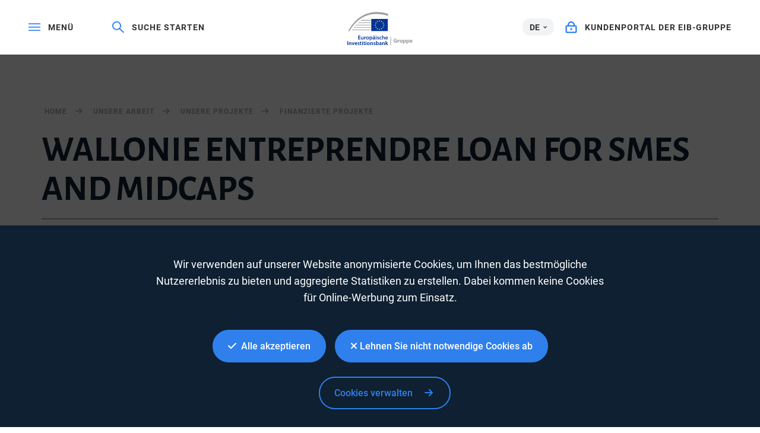

--- FILE ---
content_type: text/html;charset=UTF-8
request_url: https://www.eib.org/de/projects/loans/all/20200367
body_size: 87363
content:
<!DOCTYPE html>
<html lang="de">
<head>
<meta name="google-site-verification" content="ej7DCzns06I5qrf4Xn5aafoQeDdFowTaWUwsWxCRIxc" />
<meta content="text/html; charset=utf-8" http-equiv="Content-Type"/>
<meta content="IE=9,10,11,edge" http-equiv="X-UA-Compatible"/>
<meta content="width=device-width, initial-scale=1.0" name="viewport"/>
<meta content="350888674962511" property="fb:pages"/>
<link rel="shortcut icon" href="/img/icons/favicons/favicon-32x32.png?v=0.1" sizes="32x32">
<link rel="shortcut icon" href="/img/icons/favicons/favicon-16x16.png?v=0.1" sizes="16x16">
<link rel="shortcut icon" href="/img/icons/favicons/android-chrome-192x192.png?v=0.1" sizes="192x192">
<link rel="shortcut icon" href="/img/icons/favicons/android-chrome-512x512.png?v=0.1" sizes="512x512">
<link rel="apple-touch-icon" href="/img/icons/favicons/apple-touch-icon.png?v=0.1">
<meta name="robots" content="noindex"/>
<meta name="googlebot" content="noindex" />
<link rel="canonical" href="https://www.eib.org/de/projects/loans/all/20200367" />
<title lang="de">WALLONIE ENTREPRENDRE LOAN FOR SMES AND MIDCAPS</title>
<meta name="description" content="Financing to support SMEs and Midcaps affected by Covid19 crisis in the Walloon Region, Begium."></meta>
<script type="application/ld+json">
{
"@context": "https://schema.org",
"@type": "Article",
"mainEntityOfPage": {
"@type": "WebPage",
"@id": "https://www.eib.org/de/projects/loans/all/20200367"
},
"headline": "WALLONIE ENTREPRENDRE LOAN FOR SMES AND MIDCAPS",
"image": [
"https://www."
],
"datePublished": "",
"dateModified": "2022-12-9 12:00",
"author": {
"@type": "Person",
"name": "EIB"
},
"publisher": {
"@type": "Organization",
"name": "European Investment Bank",
"logo": {
"@type": "ImageObject",
"url": "https://www.eib.org/img/logos/logo23/eib-logo-hori-en.png"
}
},
"description": "Financing to support SMEs and Midcaps affected by Covid19 crisis in the Walloon Region, Begium."
}
</script>
<script>
window.dataLayer = window.dataLayer || [];
dataLayer.push ({
"content_title" : "WALLONIE ENTREPRENDRE LOAN FOR SMES AND MIDCAPS",
"content_title_en": ""
})
</script>
<style>
menu.eib-mega-menu{display:none}img.lozad {width:100%;height:100%;object-fit:cover;object-position:center;will-change:filter;display:block;}
</style>
<link rel="stylesheet" href="https://tech.eib.org/_tools/mix/css/eib-font.css">
<link rel="stylesheet" href="https://tech.eib.org/_tools/mix/css/main/app.css">
<link rel="stylesheet" href="https://tech.eib.org/_tools/mix/font/fontawesome-pro/css/all.min.css"/>
<link rel="stylesheet" href="https://tech.eib.org/_tools/front/css/framework/bootstrap.min.css">
<link rel="stylesheet" href="https://tech.eib.org/_tools/front/css/framework/jquery-ui.min.css">
<link rel="stylesheet" href="https://tech.eib.org/_tools/front/css/framework/swiper-bundle.min.css">
<link rel="stylesheet" href="https://tech.eib.org/_tools/front/css/framework/flag-icon.min.css">
<link rel="stylesheet" href="https://tech.eib.org/_tools/front/css/framework/doddy.min.css?v=1.1">
<link rel="stylesheet" href="https://tech.eib.org/_tools/front/css/framework/layout.min.css?v=1.4">
<link rel="stylesheet" href="https://tech.eib.org/_tools/front/css/old-page/style.min.css?v=1.5">
<link rel="stylesheet" href="https://tech.eib.org/_tools/front/css/framework/typo-eib.min.css">
<link rel="stylesheet" href="https://tech.eib.org/_tools/front/css/generic/menu/menu.css?v=1.2">
<link rel="stylesheet" href="https://tech.eib.org/_tools/front/css/framework/slick.min.css">
<link rel="stylesheet" href="https://tech.eib.org/_tools/front/css/framework/modules/modules.min.css?v=1">
<link rel="stylesheet" href="https://tech.eib.org/_tools/front/css/framework/jquery.fancybox.min.css">
<link href="https://tech.eib.org/_tools/front/css/framework/rl/menu-rl-cascade.css?v=1.6" rel="stylesheet" type="text/css"/>
<link href="https://tech.eib.org/_tools/front/css/framework/rl/header.css?v=1" media="screen" rel="stylesheet" type="text/css"/>
<link href="https://tech.eib.org/_tools/front/css/framework/rl/primer/primer.css" rel="stylesheet" type="text/css"/>
<link rel="stylesheet" href="https://tech.eib.org/_tools/front/css/framework/rl/footer.css?v=0.6">
<link rel="stylesheet" href="https://tech.eib.org/_tools/front/css/old-page/bootstrap_rl.css?v=1.3">
<link rel="stylesheet" href="https://tech.eib.org/_tools/front/css/framework/rl/eib-styles_cascade.css?v=1.20">
<link rel="stylesheet" href="https://tech.eib.org/_tools/front/css/framework/flipdown/flipdown.min.css">
<link href="https://tech.eib.org/_tools/front/css/fm/all-style.css?v=2.66" media="screen" rel="stylesheet" type="text/css"/>
<link href="https://tech.eib.org/_tools/mix/css/gallery/thumbnail-gallery.css?v=1.3" media="screen" rel="stylesheet"type="text/css" />
<link href="https://tech.eib.org/_tools/front/css/fm/component/mosaic.css" media="screen" rel="stylesheet" type="text/css"/>
<link rel="stylesheet" media="print" href="https://tech.eib.org/_tools/front/css/generic/print.css?version=1.1"/>
<script charset="UTF-8" src="https://tech.eib.org/_tools/front/js/include-google.js" type="text/javascript"></script>
<style>
.alert-language {
display: none;
}
</style>
</head>
<body>
<header>
<!-- start menu -->
<menu class="eib-mega-menu eib-mega-menu--v2 eib-mega-menu--light menu-light">
<a class="eib-mega-menu__search eib-mega-menu__icon-link">
<svg width="20" height="20" viewbox="0 0 20 20" fill="inherit" xmlns="http://www.w3.org/2000/svg">
<path d="M19.9399 18.1499L13.4474 11.8017C14.4549 10.5282 14.9999 8.97107 14.9999 7.3333C14.9999 5.37287 14.2174 3.53465 12.8024 2.14866C11.3874 0.762663 9.50246 0 7.49997 0C5.49748 0 3.61248 0.765108 2.19749 2.14866C0.779996 3.53221 0 5.37287 0 7.3333C0 9.29129 0.782496 11.1344 2.19749 12.5179C3.61248 13.9039 5.49498 14.6666 7.49997 14.6666C9.17496 14.6666 10.765 14.1337 12.0674 13.1511L18.5599 19.4968C18.579 19.5154 18.6016 19.5302 18.6264 19.5403C18.6513 19.5504 18.678 19.5556 18.7049 19.5556C18.7318 19.5556 18.7585 19.5504 18.7834 19.5403C18.8083 19.5302 18.8309 19.5154 18.8499 19.4968L19.9399 18.4335C19.959 18.4149 19.9741 18.3928 19.9844 18.3684C19.9947 18.3441 20 18.318 20 18.2917C20 18.2654 19.9947 18.2393 19.9844 18.215C19.9741 18.1906 19.959 18.1685 19.9399 18.1499ZM11.46 11.2053C10.4 12.2393 8.99496 12.8088 7.49997 12.8088C6.00497 12.8088 4.59998 12.2393 3.53998 11.2053C2.48249 10.1688 1.89999 8.79507 1.89999 7.3333C1.89999 5.87153 2.48249 4.49531 3.53998 3.46132C4.59998 2.42732 6.00497 1.85777 7.49997 1.85777C8.99496 1.85777 10.4025 2.42488 11.46 3.46132C12.5174 4.49776 13.0999 5.87153 13.0999 7.3333C13.0999 8.79507 12.5174 10.1713 11.46 11.2053Z" fill="inherit"></path>
</svg> <span>Suche starten</span> </a>
<span class="eib-mega-menu__languages eib-select"> <span class="eib-select__label">DE</span>
<ul class="eib-select__dropdown">
<li class="eib-select__option"><a class="eib-select__link" href="?lang=en">EN</a></li>
<li class="eib-select__option"><a class="eib-select__link" href="?lang=fr">FR</a></li>
</ul> </span>
<a class="eib-mega-menu__toggle eib-mega-menu__icon-link">
<svg width="24" height="16" viewbox="0 0 24 16" fill="#fff" xmlns="http://www.w3.org/2000/svg">
<rect width="24" height="2" fill="inherit"></rect>
<rect y="6.64648" width="24" height="2" fill="inherit"></rect>
<rect y="13.2939" width="24" height="2" fill="inherit"></rect>
</svg> <span>menü</span> </a> <!-- start logo -->
<a href="/de/index.htm" class="eib-mega-menu__logo-horizontal default-eib" title="Europäische Investitionsbank-Gruppe">
<svg xmlns="http://www.w3.org/2000/svg" viewbox="0 0 420.33 211.1">
<defs>
<style>.cls-1 {fill: none;}.cls-1,.cls-2,.cls-3,.cls-4 {stroke-width: 0px;}.cls-2 {fill: #9d9d9c;}.cls-3 {fill: #ffde00;}.cls-4 {fill: #039;}</style>
</defs>
<g id="Base">
<rect class="cls-4 flagbackground-color" x="152.54" y="43.16" width="109.24" height="80.24"></rect>
<polygon class="cls-3 star-color" points="208.11 55.21 212.29 55.21 208.92 57.84 210.23 62.01 206.87 59.44 203.51 62.01 204.84 57.84 201.44 55.21 205.61 55.21 206.87 51.15 208.11 55.21"></polygon>
<polygon class="cls-3 star-color" points="208.25 108.85 212.44 108.85 209.07 111.39 210.38 115.39 207.02 112.92 203.66 115.39 204.99 111.39 201.58 108.85 205.76 108.85 207.02 104.94 208.25 108.85"></polygon>
<polygon class="cls-3 star-color" points="221.52 105.3 225.71 105.3 222.34 107.83 223.65 111.84 220.29 109.36 216.93 111.84 218.26 107.83 214.85 105.3 219.03 105.3 220.29 101.39 221.52 105.3"></polygon>
<polygon class="cls-3 star-color" points="221.52 58.79 225.71 58.79 222.34 61.32 223.65 65.33 220.29 62.86 216.93 65.33 218.26 61.32 214.85 58.79 219.03 58.79 220.29 54.88 221.52 58.79"></polygon>
<polygon class="cls-3 star-color" points="231.37 68.64 235.56 68.64 232.18 71.17 233.49 75.18 230.14 72.71 226.78 75.18 228.11 71.17 224.7 68.64 228.87 68.64 230.14 64.73 231.37 68.64"></polygon>
<polygon class="cls-3 star-color" points="231.37 95.58 235.56 95.58 232.18 98.12 233.49 102.13 230.14 99.65 226.78 102.13 228.11 98.12 224.7 95.58 228.87 95.58 230.14 91.67 231.37 95.58"></polygon>
<polygon class="cls-3 star-color" points="235.06 81.91 239.25 81.91 235.88 84.44 237.19 88.45 233.83 85.97 230.47 88.45 231.8 84.44 228.39 81.91 232.56 81.91 233.83 78 235.06 81.91"></polygon>
<polygon class="cls-3 star-color" points="194.58 58.82 198.76 58.82 195.39 61.36 196.7 65.37 193.34 62.89 189.98 65.37 191.31 61.36 187.91 58.82 192.08 58.82 193.34 54.91 194.58 58.82"></polygon>
<polygon class="cls-3 star-color" points="185 68.67 189.19 68.67 185.82 71.2 187.12 75.21 183.77 72.74 180.41 75.21 181.73 71.2 178.33 68.67 182.51 68.67 183.77 64.76 185 68.67"></polygon>
<polygon class="cls-3 star-color" points="181.45 81.94 185.63 81.94 182.26 84.47 183.57 88.48 180.21 86.01 176.85 88.48 178.18 84.47 174.78 81.94 178.95 81.94 180.21 78.03 181.45 81.94"></polygon>
<polygon class="cls-3 star-color" points="185 95.62 189.19 95.62 185.82 98.15 187.12 102.16 183.77 99.69 180.41 102.16 181.73 98.15 178.33 95.62 182.51 95.62 183.77 91.71 185 95.62"></polygon>
<polygon class="cls-3 star-color" points="194.72 105.33 198.9 105.33 195.53 107.86 196.83 111.87 193.48 109.4 190.12 111.87 191.45 107.86 188.05 105.33 192.22 105.33 193.48 101.42 194.72 105.33"></polygon>
<rect class="cls-1" x="149.67" y="40.29" width="114.98" height="85.98"></rect>
<path class="cls-2 lines-color" d="m261.8,11.36v13.97c-26.39-8.33-51.73-12.53-75.68-12.53-38.96,0-74.42,11.08-105.37,32.92-26,18.35-48.96,44.41-68.48,77.67h-7.17C46.38,43.64,111.52,0,190.38,0c23.12,0,47.02,3.81,71.42,11.36Z"></path>
<path class="cls-2 lines-color" d="m149.67,50.83v3.89h-65.17c.57-.42,1.15-.83,1.73-1.24.76-.54,1.52-1.07,2.29-1.58.02-.02.03-.03.05-.03.61-.36,1.21-.7,1.82-1.04h59.28Z"></path>
<polygon class="cls-2 lines-color" points="70.33 66.07 149.67 66.07 149.67 69.96 66.05 69.96 70.33 66.07"></polygon>
<polygon class="cls-2 lines-color" points="54.59 81.52 149.67 81.52 149.67 85.42 51.06 85.42 54.59 81.52"></polygon>
<polygon class="cls-2 lines-color" points="41.79 96.64 149.67 96.64 149.67 100.53 38.8 100.53 41.79 96.64"></polygon>
<path class="cls-2 lines-color" d="m149.67,111.84v3.89H28.18c.85-1.31,1.71-2.61,2.58-3.89h118.91Z"></path>
<rect class="cls-2" x="277.27" y="157.42" width="3.71" height="53.31" />
</g>
<g id="DE">
<path class="cls-4 logotext-color" d="m83.89,164.36h-9.33v7.28h10.44v3.71h-14.95v-24.77h14.4v3.71h-9.88v6.39h9.33v3.67Z" />
<path class="cls-4 logotext-color" d="m104.46,169.98c0,2.13.07,3.9.15,5.37h-3.93l-.22-2.68h-.11c-.77,1.25-2.54,3.09-5.77,3.09s-6.21-1.95-6.21-7.79v-10.51h4.52v9.74c0,2.98.96,4.89,3.34,4.89,1.84,0,3.01-1.25,3.45-2.42.18-.37.26-.88.26-1.4v-10.8h4.52v12.53Z" />
<path class="cls-4 logotext-color" d="m109.35,163.22c0-2.42-.04-4.19-.15-5.77h3.89l.18,3.38h.11c.88-2.5,2.98-3.79,4.92-3.79.44,0,.7.04,1.07.11v4.23c-.4-.07-.81-.11-1.36-.11-2.13,0-3.64,1.36-4.04,3.42-.07.4-.11.88-.11,1.36v9.3h-4.52v-12.13Z" />
<path class="cls-4 logotext-color" d="m129.93,175.75c-5.03,0-8.97-3.45-8.97-9.22s3.86-9.48,9.26-9.48,8.89,3.75,8.89,9.19c0,6.58-4.63,9.52-9.15,9.52h-.04Zm.15-3.27c2.57,0,4.37-2.5,4.37-6.14,0-2.79-1.25-6.03-4.34-6.03s-4.48,3.12-4.48,6.1c0,3.45,1.73,6.06,4.41,6.06h.04Z" />
<path class="cls-4 logotext-color" d="m142.83,163.4c0-2.35-.07-4.26-.15-5.95h3.97l.22,2.76h.07c1.32-2.02,3.42-3.16,6.14-3.16,4.12,0,7.53,3.53,7.53,9.11,0,6.47-4.08,9.59-8.16,9.59-2.24,0-4.12-.96-5.03-2.39h-.07v9.26h-4.52v-19.22Zm4.52,4.45c0,.44.04.85.11,1.25.48,1.84,2.06,3.16,4,3.16,2.87,0,4.56-2.39,4.56-5.92,0-3.16-1.54-5.73-4.45-5.73-1.87,0-3.6,1.36-4.08,3.34-.07.37-.15.77-.15,1.14v2.76Z" />
<path class="cls-4 logotext-color" d="m178.21,171.04c0,1.62.07,3.2.29,4.3h-4.08l-.33-1.98h-.11c-1.07,1.4-2.94,2.39-5.29,2.39-3.6,0-5.62-2.61-5.62-5.33,0-4.48,4-6.8,10.62-6.76v-.29c0-1.18-.48-3.12-3.64-3.12-1.76,0-3.6.55-4.81,1.32l-.88-2.94c1.32-.81,3.64-1.58,6.47-1.58,5.73,0,7.39,3.64,7.39,7.57v6.43Zm-10.66-16.39c-1.29,0-2.24-1.03-2.24-2.28s.99-2.24,2.31-2.24c1.21,0,2.17.96,2.17,2.24s-.92,2.28-2.2,2.28h-.04Zm6.25,11.94c-3.2-.04-6.25.62-6.25,3.34,0,1.76,1.14,2.57,2.57,2.57,1.84,0,3.12-1.18,3.56-2.46.11-.33.11-.66.11-.99v-2.46Zm1.03-11.94c-1.25,0-2.2-1.03-2.2-2.28s.99-2.24,2.28-2.24,2.21.96,2.21,2.24-.92,2.28-2.21,2.28h-.07Z" />
<path class="cls-4 logotext-color" d="m185.23,154.88c-1.51,0-2.5-1.1-2.5-2.43,0-1.4,1.03-2.46,2.54-2.46s2.5,1.07,2.54,2.46c0,1.32-.99,2.43-2.54,2.43h-.04Zm-2.24,20.47v-17.89h4.52v17.89h-4.52Z" />
<path class="cls-4 logotext-color" d="m192.21,171.15c.99.62,2.94,1.32,4.56,1.32,1.98,0,2.87-.84,2.87-2.02s-.73-1.8-2.94-2.61c-3.49-1.18-4.92-3.09-4.92-5.22,0-3.16,2.61-5.58,6.76-5.58,1.98,0,3.71.48,4.78,1.07l-.92,3.16c-.73-.44-2.2-1.03-3.78-1.03s-2.5.81-2.5,1.91.85,1.65,3.12,2.5c3.27,1.14,4.74,2.79,4.78,5.44,0,3.27-2.54,5.62-7.28,5.62-2.17,0-4.12-.51-5.44-1.25l.92-3.31Z" />
<path class="cls-4 logotext-color" d="m220.87,174.79c-.96.44-2.83.92-5.07.92-5.58,0-9.22-3.6-9.22-9.15s3.67-9.52,9.96-9.52c1.65,0,3.34.37,4.37.81l-.81,3.42c-.73-.37-1.8-.7-3.42-.7-3.45,0-5.51,2.54-5.48,5.81,0,3.67,2.39,5.77,5.48,5.77,1.54,0,2.68-.33,3.56-.7l.62,3.34Z" />
<path class="cls-4 logotext-color" d="m224.22,149.22h4.52v10.66h.07c.55-.85,1.32-1.54,2.24-2.02.92-.51,1.98-.81,3.12-.81,3.05,0,6.25,2.02,6.25,7.75v10.55h-4.52v-10.07c0-2.57-.96-4.56-3.45-4.56-1.76,0-3.01,1.18-3.53,2.54-.15.4-.18.88-.18,1.36v10.73h-4.52v-26.12Z" />
<path class="cls-4 logotext-color" d="m248.43,167.66c.11,3.23,2.65,4.63,5.51,4.63,2.09,0,3.56-.33,4.96-.81l.66,3.09c-1.54.66-3.67,1.14-6.25,1.14-5.81,0-9.22-3.56-9.22-9.04,0-4.96,3.01-9.63,8.74-9.63s7.72,4.78,7.72,8.71c0,.84-.07,1.51-.15,1.91h-11.98Zm7.86-3.16c.04-1.65-.7-4.37-3.71-4.37-2.79,0-3.97,2.54-4.15,4.37h7.86Z" />
<path class="cls-4 logotext-color" d="m4.52,186.01v24.76H0v-24.76h4.52Z" />
<path class="cls-4 logotext-color" d="m9.74,198.21c0-2.06-.07-3.78-.15-5.33h3.93l.22,2.68h.11c.81-1.4,2.76-3.09,5.73-3.09,3.12,0,6.36,2.02,6.36,7.68v10.62h-4.52v-10.1c0-2.57-.96-4.52-3.42-4.52-1.8,0-3.05,1.29-3.53,2.65-.15.37-.22.92-.22,1.43v10.54h-4.52v-12.57Z" />
<path class="cls-4 logotext-color" d="m33.03,192.88l2.9,9.08c.51,1.58.88,3.01,1.21,4.48h.11c.33-1.47.73-2.87,1.21-4.48l2.87-9.08h4.74l-6.83,17.89h-4.45l-6.65-17.89h4.89Z" />
<path class="cls-4 logotext-color" d="m51.55,203.09c.11,3.23,2.65,4.63,5.51,4.63,2.09,0,3.56-.33,4.96-.81l.66,3.09c-1.54.66-3.67,1.14-6.25,1.14-5.81,0-9.22-3.56-9.22-9.04,0-4.96,3.01-9.63,8.74-9.63s7.72,4.78,7.72,8.71c0,.84-.07,1.51-.15,1.91h-11.98Zm7.86-3.16c.04-1.65-.7-4.37-3.71-4.37-2.79,0-3.97,2.54-4.15,4.37h7.86Z" />
<path class="cls-4 logotext-color" d="m67.13,206.58c.99.62,2.94,1.32,4.56,1.32,1.98,0,2.87-.84,2.87-2.02s-.73-1.8-2.94-2.61c-3.49-1.18-4.92-3.09-4.92-5.22,0-3.16,2.61-5.58,6.76-5.58,1.98,0,3.71.48,4.78,1.07l-.92,3.16c-.73-.44-2.2-1.03-3.78-1.03s-2.5.81-2.5,1.91.85,1.65,3.12,2.5c3.27,1.14,4.74,2.79,4.78,5.44,0,3.27-2.54,5.62-7.28,5.62-2.17,0-4.12-.51-5.44-1.25l.92-3.31Z" />
<path class="cls-4 logotext-color" d="m87.82,188.29v4.59h4.3v3.38h-4.3v7.86c0,2.21.59,3.31,2.31,3.31.81,0,1.25-.04,1.76-.18l.07,3.42c-.66.26-1.87.48-3.27.48-1.69,0-3.05-.55-3.9-1.47-.99-1.03-1.43-2.68-1.43-5.03v-8.38h-2.54v-3.38h2.54v-3.34l4.45-1.25Z" />
<path class="cls-4 logotext-color" d="m97.78,190.31c-1.51,0-2.5-1.1-2.5-2.42,0-1.4,1.03-2.46,2.54-2.46s2.5,1.07,2.54,2.46c0,1.32-.99,2.42-2.54,2.42h-.04Zm-2.24,20.47v-17.89h4.52v17.89h-4.52Z" />
<path class="cls-4 logotext-color" d="m110.12,188.29v4.59h4.3v3.38h-4.3v7.86c0,2.21.59,3.31,2.31,3.31.81,0,1.25-.04,1.76-.18l.07,3.42c-.66.26-1.87.48-3.27.48-1.69,0-3.05-.55-3.9-1.47-.99-1.03-1.43-2.68-1.43-5.03v-8.38h-2.54v-3.38h2.54v-3.34l4.45-1.25Z" />
<path class="cls-4 logotext-color" d="m120.08,190.31c-1.51,0-2.5-1.1-2.5-2.42,0-1.4,1.03-2.46,2.54-2.46s2.5,1.07,2.54,2.46c0,1.32-.99,2.42-2.54,2.42h-.04Zm-2.24,20.47v-17.89h4.52v17.89h-4.52Z" />
<path class="cls-4 logotext-color" d="m135.07,211.18c-5.03,0-8.97-3.45-8.97-9.22s3.86-9.48,9.26-9.48,8.89,3.75,8.89,9.19c0,6.58-4.63,9.52-9.15,9.52h-.04Zm.15-3.27c2.57,0,4.37-2.5,4.37-6.14,0-2.79-1.25-6.03-4.34-6.03s-4.48,3.12-4.48,6.1c0,3.45,1.73,6.06,4.41,6.06h.04Z" />
<path class="cls-4 logotext-color" d="m147.97,198.21c0-2.06-.07-3.78-.15-5.33h3.93l.22,2.68h.11c.81-1.4,2.76-3.09,5.73-3.09,3.12,0,6.36,2.02,6.36,7.68v10.62h-4.52v-10.1c0-2.57-.96-4.52-3.42-4.52-1.8,0-3.05,1.29-3.53,2.65-.15.37-.22.92-.22,1.43v10.54h-4.52v-12.57Z" />
<path class="cls-4 logotext-color" d="m168.8,206.58c.99.62,2.94,1.32,4.56,1.32,1.98,0,2.87-.84,2.87-2.02s-.73-1.8-2.94-2.61c-3.49-1.18-4.92-3.09-4.92-5.22,0-3.16,2.61-5.58,6.76-5.58,1.98,0,3.71.48,4.78,1.07l-.92,3.16c-.74-.44-2.21-1.03-3.78-1.03s-2.5.81-2.5,1.91.84,1.65,3.12,2.5c3.27,1.14,4.74,2.79,4.78,5.44,0,3.27-2.54,5.62-7.27,5.62-2.17,0-4.12-.51-5.44-1.25l.92-3.31Z" />
<path class="cls-4 logotext-color" d="m184.31,184.65h4.52v10.69h.07c1.1-1.73,3.05-2.87,5.73-2.87,4.37,0,7.5,3.64,7.46,9.08,0,6.43-4.08,9.63-8.12,9.63-2.31,0-4.37-.88-5.66-3.09h-.07l-.22,2.68h-3.86c.07-1.21.15-3.2.15-5v-21.13Zm4.52,18.74c0,.37.04.73.11,1.07.48,1.84,2.06,3.16,4,3.16,2.83,0,4.56-2.24,4.56-5.88,0-3.16-1.51-5.73-4.52-5.73-1.84,0-3.53,1.32-4.01,3.31-.07.33-.15.74-.15,1.18v2.9Z" />
<path class="cls-4 logotext-color" d="m219.7,206.47c0,1.62.07,3.2.29,4.3h-4.08l-.33-1.98h-.11c-1.07,1.4-2.94,2.39-5.29,2.39-3.6,0-5.62-2.61-5.62-5.33,0-4.48,4-6.8,10.62-6.76v-.29c0-1.18-.48-3.12-3.64-3.12-1.76,0-3.6.55-4.81,1.32l-.88-2.94c1.32-.81,3.64-1.58,6.47-1.58,5.73,0,7.39,3.64,7.39,7.57v6.43Zm-4.41-4.45c-3.2-.04-6.25.62-6.25,3.34,0,1.76,1.14,2.57,2.57,2.57,1.84,0,3.12-1.18,3.56-2.46.11-.33.11-.66.11-.99v-2.46Z" />
<path class="cls-4 logotext-color" d="m224.47,198.21c0-2.06-.07-3.78-.15-5.33h3.93l.22,2.68h.11c.81-1.4,2.76-3.09,5.73-3.09,3.12,0,6.36,2.02,6.36,7.68v10.62h-4.52v-10.1c0-2.57-.96-4.52-3.42-4.52-1.8,0-3.05,1.29-3.53,2.65-.15.37-.22.92-.22,1.43v10.54h-4.52v-12.57Z" />
<path class="cls-4 logotext-color" d="m250.01,200.74h.07c.44-.7.96-1.47,1.4-2.09l4.37-5.77h5.44l-6.65,7.31,7.57,10.58h-5.55l-5.14-7.9-1.51,1.8v6.1h-4.52v-26.12h4.52v16.09Z" />
<path class="cls-2 lines-color" d="m319.02,194.23c-1.73.59-5,1.4-8.27,1.4-4.52,0-7.79-1.14-10.07-3.31-2.24-2.17-3.49-5.4-3.49-9.04.04-8.23,6.03-12.93,14.15-12.93,3.2,0,5.66.62,6.87,1.18l-1.18,4.52c-1.36-.62-3.01-1.07-5.73-1.07-4.67,0-8.23,2.65-8.23,8.01s3.23,8.12,7.83,8.12c1.25,0,2.28-.15,2.72-.33v-5.22h-3.82v-4.37h9.22v13.04Z" />
<path class="cls-2 lines-color" d="m323.21,183.31c0-2.65-.04-4.37-.15-5.92h4.78l.22,3.34h.15c.92-2.65,3.09-3.75,4.85-3.75.51,0,.77.04,1.18.11v5.25c-.44-.07-.88-.15-1.51-.15-2.06,0-3.45,1.07-3.82,2.83-.07.37-.11.77-.11,1.25v9.08h-5.58v-12.05Z" />
<path class="cls-2 lines-color" d="m354.11,189.6c0,2.35.07,4.26.15,5.77h-4.85l-.26-2.54h-.11c-.7,1.1-2.39,2.94-5.62,2.94-3.67,0-6.32-2.28-6.32-7.83v-10.55h5.58v9.66c0,2.61.85,4.19,2.83,4.19,1.54,0,2.46-1.07,2.79-1.95.15-.33.22-.74.22-1.21v-10.69h5.58v12.2Z" />
<path class="cls-2 lines-color" d="m358.59,183.42c0-2.35-.07-4.34-.15-6.03h4.85l.26,2.5h.07c1.32-1.87,3.38-2.9,5.99-2.9,3.93,0,7.46,3.42,7.46,9.15,0,6.54-4.15,9.63-8.16,9.63-2.17,0-3.86-.88-4.67-2.06h-.07v8.93h-5.58v-19.22Zm5.58,4.23c0,.44.04.81.11,1.18.37,1.51,1.65,2.65,3.27,2.65,2.43,0,3.86-2.02,3.86-5.07,0-2.87-1.29-5.03-3.78-5.03-1.58,0-2.98,1.18-3.34,2.83-.07.29-.11.66-.11.99v2.46Z" />
<path class="cls-2 lines-color" d="m380.57,183.42c0-2.35-.07-4.34-.15-6.03h4.85l.26,2.5h.07c1.32-1.87,3.38-2.9,5.99-2.9,3.93,0,7.46,3.42,7.46,9.15,0,6.54-4.15,9.63-8.16,9.63-2.17,0-3.86-.88-4.67-2.06h-.07v8.93h-5.58v-19.22Zm5.58,4.23c0,.44.04.81.11,1.18.37,1.51,1.65,2.65,3.27,2.65,2.43,0,3.86-2.02,3.86-5.07,0-2.87-1.29-5.03-3.78-5.03-1.58,0-2.98,1.18-3.34,2.83-.07.29-.11.66-.11.99v2.46Z" />
<path class="cls-2 lines-color" d="m406.84,188.16c.18,2.31,2.46,3.42,5.07,3.42,1.91,0,3.45-.26,4.96-.77l.73,3.79c-1.84.77-4.08,1.14-6.5,1.14-6.1,0-9.59-3.53-9.59-9.15,0-4.56,2.87-9.59,9.08-9.59,5.81,0,8.01,4.52,8.01,8.96,0,.96-.11,1.8-.18,2.21h-11.57Zm6.58-3.82c0-1.36-.59-3.64-3.12-3.64-2.39,0-3.34,2.17-3.49,3.64h6.61Z" />
</g>
</svg></a> <!-- end logo -->
<a href="https://clientconnect.eib.org" target="_blank" class="eib-mega-menu__connect eib-mega-menu__icon-link">
<svg width="17" height="18" viewbox="0 0 17 18" fill="inherit" xmlns="http://www.w3.org/2000/svg">
<path fill-rule="evenodd" clip-rule="evenodd" d="M11.9937 5.82227V5.71289C11.9937 3.59009 10.3557 2 8.49365 2C6.63159 2 4.99365 3.59009 4.99365 5.71289V5.82227H11.9937ZM13.9937 5.71289C13.9937 2.55762 11.5312 0 8.49365 0C5.45605 0 2.99365 2.55762 2.99365 5.71289V5.8667H2C0.895386 5.8667 0 6.76221 0 7.8667V15.7385C0 16.843 0.895386 17.7385 2 17.7385H14.9983C16.1029 17.7385 16.9983 16.843 16.9983 15.7385V7.8667C16.9983 6.76221 16.1029 5.8667 14.9983 5.8667H13.9937V5.71289ZM14.9983 7.8667H2V15.7385H14.9983V7.8667ZM8.49805 13.2002C9.32642 13.2002 9.99805 12.5435 9.99805 11.7334C9.99805 10.9236 9.32642 10.2668 8.49805 10.2668C7.66968 10.2668 6.99805 10.9236 6.99805 11.7334C6.99805 12.5435 7.66968 13.2002 8.49805 13.2002Z" fill="inherit"></path>
</svg> <span>Kundenportal der EIB-Gruppe</span> </a>
<div class="eib-mega-menu__menu">
<div class="eib-mega-menu__menu-top">
<a class="eib-mega-menu__toggle eib-mega-menu__toggle--close eib-mega-menu__icon-link">
<svg width="19" height="20" viewbox="0 0 19 20" fill="inherit" xmlns="http://www.w3.org/2000/svg">
<line x1="0.707107" y1="1.29289" x2="17.7071" y2="18.2929" stroke="inherit" stroke-width="2" stroke-linejoin="round"></line>
<line x1="17.7071" y1="1.70711" x2="0.707106" y2="18.7071" stroke="inherit" stroke-width="2" stroke-linejoin="round"></line>
</svg> <span>Schließen</span> </a>
<a href="https://clientconnect.eib.org" target="_blank" class="eib-mega-menu__connect eib-mega-menu__connect--mobile eib-mega-menu__icon-link">
<svg width="17" height="18" viewbox="0 0 17 18" fill="inherit" xmlns="http://www.w3.org/2000/svg">
<path fill-rule="evenodd" clip-rule="evenodd" d="M11.9937 5.82227V5.71289C11.9937 3.59009 10.3557 2 8.49365 2C6.63159 2 4.99365 3.59009 4.99365 5.71289V5.82227H11.9937ZM13.9937 5.71289C13.9937 2.55762 11.5312 0 8.49365 0C5.45605 0 2.99365 2.55762 2.99365 5.71289V5.8667H2C0.895386 5.8667 0 6.76221 0 7.8667V15.7385C0 16.843 0.895386 17.7385 2 17.7385H14.9983C16.1029 17.7385 16.9983 16.843 16.9983 15.7385V7.8667C16.9983 6.76221 16.1029 5.8667 14.9983 5.8667H13.9937V5.71289ZM14.9983 7.8667H2V15.7385H14.9983V7.8667ZM8.49805 13.2002C9.32642 13.2002 9.99805 12.5435 9.99805 11.7334C9.99805 10.9236 9.32642 10.2668 8.49805 10.2668C7.66968 10.2668 6.99805 10.9236 6.99805 11.7334C6.99805 12.5435 7.66968 13.2002 8.49805 13.2002Z" fill="inherit"></path>
</svg> <span>Kundenportal der EIB-Gruppe</span> </a>
</div>
<div class="eib-mega-menu__first">
<div class="eib-mega-menu__container">
<form class="eib-mega-menu__search-form" action="">
<span class="eib-typography__secondary-label eib-mega-menu__search-label">Suche starten</span>
<div class="eib-mega-menu__search-bar">
<input class="eib-mega-menu__search-input" type="text" placeholder="Suche starten" data-keywords="["First","Second Sentence","Third Sentence"]" />
<a class="eib-mega-menu__search-button" href="https://www.eib.org/de/search.htm">Suche starten</a>
</div>
</form>
<ul class="eib-mega-menu__list">
<div>
<li class="eib-mega-menu__item eib-mega-menu__item--has-children eib-mega-menu__item--first"> Wer wir sind
<svg width="11" height="17" viewbox="0 0 11 17" fill="none" xmlns="http://www.w3.org/2000/svg">
<path d="M0 14.8775L6.43425 8.42915L0 1.98085L1.98085 0L10.41 8.42915L1.98085 16.8583L0 14.8775Z"></path>
</svg> </li>
<div class="eib-mega-menu__second">
<div class="eib-mega-menu__container">
<span class="eib-mega-menu__back">back</span>
<ul class="eib-mega-menu__list">
<div>
<li class="eib-mega-menu__item eib-mega-menu__item--second"> <a class="eib-mega-menu__link" href="/de/about/index"> Überblick </a> </li>
</div>
<div>
<li class="eib-mega-menu__item eib-mega-menu__item--second"> <a class="eib-mega-menu__link" href="/de/projects/topics/global/index"> EIB Global </a> </li>
</div>
<div>
<li class="eib-mega-menu__item eib-mega-menu__item--second"> <a class="eib-mega-menu__link" href="/de/projects/topics/climate-action/index"> Die Klimabank </a> </li>
</div>
<div>
<li class="eib-mega-menu__item eib-mega-menu__item--has-children eib-mega-menu__item--second"> Die EIB-Gruppe im Überblick
<svg width="11" height="17" viewbox="0 0 11 17" fill="none" xmlns="http://www.w3.org/2000/svg">
<path d="M0 14.8775L6.43425 8.42915L0 1.98085L1.98085 0L10.41 8.42915L1.98085 16.8583L0 14.8775Z"></path>
</svg> </li>
<div class="eib-mega-menu__third">
<div class="eib-mega-menu__container">
<span class="eib-mega-menu__back">back</span>
<ul class="eib-mega-menu__list">
<li class="eib-mega-menu__item eib-mega-menu__item--third"> <a class="eib-mega-menu__link" href="/de/about/at-a-glance/index"> Überblick </a> </li>
<li class="eib-mega-menu__item eib-mega-menu__item--third"> <a class="eib-mega-menu__link" href="/de/about/global-cooperation/index"> Herausforderungen gemeinsam meistern </a> </li>
<li class="eib-mega-menu__item eib-mega-menu__item--third"> <a class="eib-mega-menu__link" href="/de/about/partners/index"> Partner </a> </li>
<li class="eib-mega-menu__item eib-mega-menu__item--third"> <a class="eib-mega-menu__link" href="/de/about/eu-family/index"> Die EIB – ein Mitglied der großen EU-Familie </a> </li>
</ul>
</div>
</div>
</div>
<div>
<li class="eib-mega-menu__item eib-mega-menu__item--has-children eib-mega-menu__item--second"> <a class="eib-mega-menu__link" href="/de/about/at-a-glance/eib-core-strategic-priorities"> Unsere Prioritäten </a> </li>
</div>
<div>
<li class="eib-mega-menu__item eib-mega-menu__item--has-children eib-mega-menu__item--second"> Unsere Ergebnisse
<svg width="11" height="17" viewbox="0 0 11 17" fill="none" xmlns="http://www.w3.org/2000/svg">
<path d="M0 14.8775L6.43425 8.42915L0 1.98085L1.98085 0L10.41 8.42915L1.98085 16.8583L0 14.8775Z"></path>
</svg> </li>
<div class="eib-mega-menu__third">
<div class="eib-mega-menu__container">
<span class="eib-mega-menu__back">back</span>
<ul class="eib-mega-menu__list">
<li class="eib-mega-menu__item eib-mega-menu__item--third"> <a class="eib-mega-menu__link" href="/de/about/key-figures/index"> Überblick </a> </li>
<li class="eib-mega-menu__item eib-mega-menu__item--third"> <a class="eib-mega-menu__link" href="/de/about/key-figures/eib-impacts/index"> Beitrag der EIB-Gruppe zu Beschäftigung und Wachstum </a> </li>
</ul>
</div>
</div>
</div>
<div>
<li class="eib-mega-menu__item eib-mega-menu__item--has-children eib-mega-menu__item--second"> Governance und Struktur
<svg width="11" height="17" viewbox="0 0 11 17" fill="none" xmlns="http://www.w3.org/2000/svg">
<path d="M0 14.8775L6.43425 8.42915L0 1.98085L1.98085 0L10.41 8.42915L1.98085 16.8583L0 14.8775Z"></path>
</svg> </li>
<div class="eib-mega-menu__third">
<div class="eib-mega-menu__container">
<span class="eib-mega-menu__back">back</span>
<ul class="eib-mega-menu__list">
<li class="eib-mega-menu__item eib-mega-menu__item--third"> <a class="eib-mega-menu__link" href="/de/about/governance-and-structure/index"> Überblick </a> </li>
<li class="eib-mega-menu__item eib-mega-menu__item--third"> <a class="eib-mega-menu__link" href="/de/about/governance-and-structure/shareholders/index"> Anteilseigner </a> </li>
<li class="eib-mega-menu__item eib-mega-menu__item--third"> <a class="eib-mega-menu__link" href="/de/about/governance-and-structure/statutory-bodies/index"> Satzungsmäßige Organe </a> </li>
<li class="eib-mega-menu__item eib-mega-menu__item--third"> <a class="eib-mega-menu__link" href="/de/about/governance-and-structure/control-evaluation/index"> Kontrolle und Evaluierung </a> </li>
<li class="eib-mega-menu__item eib-mega-menu__item--third"> <a class="eib-mega-menu__link" href="/de/about/governance-and-structure/organisation/index"> Organisationsstruktur </a> </li>
</ul>
</div>
</div>
</div>
<div>
<li class="eib-mega-menu__item eib-mega-menu__item--has-children eib-mega-menu__item--second"> Unternehmensverantwortung
<svg width="11" height="17" viewbox="0 0 11 17" fill="none" xmlns="http://www.w3.org/2000/svg">
<path d="M0 14.8775L6.43425 8.42915L0 1.98085L1.98085 0L10.41 8.42915L1.98085 16.8583L0 14.8775Z"></path>
</svg> </li>
<div class="eib-mega-menu__third">
<div class="eib-mega-menu__container">
<span class="eib-mega-menu__back">back</span>
<ul class="eib-mega-menu__list">
<li class="eib-mega-menu__item eib-mega-menu__item--third"> <a class="eib-mega-menu__link" href="/de/about/cr/index"> Überblick </a> </li>
<li class="eib-mega-menu__item eib-mega-menu__item--third"> <a class="eib-mega-menu__link" href="/de/about/cr/responsible-finance/index"> Finanzierung </a> </li>
<li class="eib-mega-menu__item eib-mega-menu__item--third"> <a class="eib-mega-menu__link" href="/de/about/cr/responsible-borrower/index"> Mittelbeschaffung </a> </li>
<li class="eib-mega-menu__item eib-mega-menu__item--third"> <a class="eib-mega-menu__link" href="/de/projects/topics/social-sustainability/human-rights/index"> Die EIB und die Menschenrechte </a> </li>
<li class="eib-mega-menu__item eib-mega-menu__item--third"> <a class="eib-mega-menu__link" href="/de/about/cr/internal-commitment/index"> Unser eigener Anspruch </a> </li>
<li class="eib-mega-menu__item eib-mega-menu__item--third"> <a class="eib-mega-menu__link" href="/de/about/cr/environmental-management/index"> Umweltmanagement bei der EIB </a> </li>
<li class="eib-mega-menu__item eib-mega-menu__item--third"> <a class="eib-mega-menu__link" href="/de/about/cr/sdg/index"> Beitrag der EIB-Gruppe zu den Zielen für nachhaltige Entwicklung </a> </li>
</ul>
</div>
</div>
</div>
<div>
<li class="eib-mega-menu__item eib-mega-menu__item--has-children eib-mega-menu__item--second"> Transparenz und Zugang zu Informationen
<svg width="11" height="17" viewbox="0 0 11 17" fill="none" xmlns="http://www.w3.org/2000/svg">
<path d="M0 14.8775L6.43425 8.42915L0 1.98085L1.98085 0L10.41 8.42915L1.98085 16.8583L0 14.8775Z"></path>
</svg> </li>
<div class="eib-mega-menu__third">
<div class="eib-mega-menu__container">
<span class="eib-mega-menu__back">back</span>
<ul class="eib-mega-menu__list">
<li class="eib-mega-menu__item eib-mega-menu__item--third"> <a class="eib-mega-menu__link" href="/de/about/partners/cso/access-information-transparency/index"> Überblick </a> </li>
<li class="eib-mega-menu__item eib-mega-menu__item--third"> <a class="eib-mega-menu__link" href="/de/about/partners/cso/access-information/index"> Transparenz und Informationszugang </a> </li>
<li class="eib-mega-menu__item eib-mega-menu__item--third"> <a class="eib-mega-menu__link" href="/de/about/accountability/complaints/index"> Der Beschwerdemechanismus </a> </li>
<li class="eib-mega-menu__item eib-mega-menu__item--third"> <a class="eib-mega-menu__link" href="/de/about/accountability/project-procurement-complaints/index"> Beschwerden über die Auftragsvergabe bei Projekten </a> </li>
<li class="eib-mega-menu__item eib-mega-menu__item--third"> <a class="eib-mega-menu__link" href="/de/about/accountability/anti-fraud/index"> Untersuchung von Betrug und Fehlverhalten </a> </li>
<li class="eib-mega-menu__item eib-mega-menu__item--third"> <a class="eib-mega-menu__link" href="/de/about/accountability/evaluation/index"> Evaluierung </a> </li>
<li class="eib-mega-menu__item eib-mega-menu__item--third"> <a class="eib-mega-menu__link" href="/de/about/compliance/index"> Compliance </a> </li>
<li class="eib-mega-menu__item eib-mega-menu__item--third"> <a class="eib-mega-menu__link" href="/de/about/partners/cso/consultations/index"> Befragungen der Öffentlichkeit </a> </li>
</ul>
</div>
</div>
</div>
<div>
<li class="eib-mega-menu__item eib-mega-menu__item--has-children eib-mega-menu__item--second"> <a class="eib-mega-menu__link" href="https://www.eif.org/index"> Europäischer Investitionsfonds </a> </li>
</div>
<div>
<li class="eib-mega-menu__item eib-mega-menu__item--has-children eib-mega-menu__item--second"> <a class="eib-mega-menu__link" href="/de/about/partners/eib-institute/index"> Das EIB-Institut </a> </li>
</div>
</ul>
</div>
</div>
</div>
<div>
<li class="eib-mega-menu__item eib-mega-menu__item--has-children eib-mega-menu__item--first"> Unser Angebot
<svg width="11" height="17" viewbox="0 0 11 17" fill="none" xmlns="http://www.w3.org/2000/svg">
<path d="M0 14.8775L6.43425 8.42915L0 1.98085L1.98085 0L10.41 8.42915L1.98085 16.8583L0 14.8775Z"></path>
</svg> </li>
<div class="eib-mega-menu__second">
<div class="eib-mega-menu__container">
<span class="eib-mega-menu__back">back</span>
<ul class="eib-mega-menu__list">
<div>
<li class="eib-mega-menu__item eib-mega-menu__item--second"> <a class="eib-mega-menu__link" href="/de/products/index"> Überblick </a> </li>
</div>
<div>
<li class="eib-mega-menu__item eib-mega-menu__item--has-children eib-mega-menu__item--second"> Darlehen
<svg width="11" height="17" viewbox="0 0 11 17" fill="none" xmlns="http://www.w3.org/2000/svg">
<path d="M0 14.8775L6.43425 8.42915L0 1.98085L1.98085 0L10.41 8.42915L1.98085 16.8583L0 14.8775Z"></path>
</svg> </li>
<div class="eib-mega-menu__third">
<div class="eib-mega-menu__container">
<span class="eib-mega-menu__back">back</span>
<ul class="eib-mega-menu__list">
<li class="eib-mega-menu__item eib-mega-menu__item--third"> <a class="eib-mega-menu__link" href="/de/products/loans/index"> Überblick </a> </li>
<li class="eib-mega-menu__item eib-mega-menu__item--third"> <a class="eib-mega-menu__link" href="/de/products/loans/public-sector/index"> Darlehen für den öffentlichen Sektor </a> </li>
<li class="eib-mega-menu__item eib-mega-menu__item--third"> <a class="eib-mega-menu__link" href="/de/products/loans/framework-public-sector/index"> Rahmendarlehen für den öffentlichen Sektor </a> </li>
<li class="eib-mega-menu__item eib-mega-menu__item--third"> <a class="eib-mega-menu__link" href="/de/products/loans/private-sector/index"> Darlehen für den privaten Sektor </a> </li>
<li class="eib-mega-menu__item eib-mega-menu__item--third"> <a class="eib-mega-menu__link" href="/de/products/loans/sme-mid-caps/index"> Durchleitungsdarlehen für KMU, Midcap-Unternehmen und andere Prioritäten </a> </li>
<li class="eib-mega-menu__item eib-mega-menu__item--third"> <a class="eib-mega-menu__link" href="/de/products/loans/microfinance/index"> Mikrofinanz </a> </li>
</ul>
</div>
</div>
</div>
<div>
<li class="eib-mega-menu__item eib-mega-menu__item--has-children eib-mega-menu__item--second"> Eigenkapital
<svg width="11" height="17" viewbox="0 0 11 17" fill="none" xmlns="http://www.w3.org/2000/svg">
<path d="M0 14.8775L6.43425 8.42915L0 1.98085L1.98085 0L10.41 8.42915L1.98085 16.8583L0 14.8775Z"></path>
</svg> </li>
<div class="eib-mega-menu__third">
<div class="eib-mega-menu__container">
<span class="eib-mega-menu__back">back</span>
<ul class="eib-mega-menu__list">
<li class="eib-mega-menu__item eib-mega-menu__item--third"> <a class="eib-mega-menu__link" href="/de/products/equity/index"> Überblick </a> </li>
<li class="eib-mega-menu__item eib-mega-menu__item--third"> <a class="eib-mega-menu__link" href="/de/products/equity/venture-debt/index"> Venture Debt </a> </li>
<li class="eib-mega-menu__item eib-mega-menu__item--third"> <a class="eib-mega-menu__link" href="/de/products/equity/coinvestment-facilities/index"> Eigenkapital-Ko-Investitionen </a> </li>
<li class="eib-mega-menu__item eib-mega-menu__item--third"> <a class="eib-mega-menu__link" href="/de/products/equity/investment-funds/index"> Beteiligungsfonds </a> </li>
<li class="eib-mega-menu__item eib-mega-menu__item--third"> <a class="eib-mega-menu__link" href="https://www.eif.org/flagship-initiatives/european-tech-champions-initiative/overview"> European Tech Champions Initiative </a> </li>
</ul>
</div>
</div>
</div>
<div>
<li class="eib-mega-menu__item eib-mega-menu__item--has-children eib-mega-menu__item--second"> Garantien
<svg width="11" height="17" viewbox="0 0 11 17" fill="none" xmlns="http://www.w3.org/2000/svg">
<path d="M0 14.8775L6.43425 8.42915L0 1.98085L1.98085 0L10.41 8.42915L1.98085 16.8583L0 14.8775Z"></path>
</svg> </li>
<div class="eib-mega-menu__third">
<div class="eib-mega-menu__container">
<span class="eib-mega-menu__back">back</span>
<ul class="eib-mega-menu__list">
<li class="eib-mega-menu__item eib-mega-menu__item--third"> <a class="eib-mega-menu__link" href="/de/products/guarantees/index"> Überblick </a> </li>
<li class="eib-mega-menu__item eib-mega-menu__item--third"> <a class="eib-mega-menu__link" href="/de/products/guarantees/credit-enhancement/index"> Bonitätsverbesserung bei Projektfinanzierungen </a> </li>
<li class="eib-mega-menu__item eib-mega-menu__item--third"> <a class="eib-mega-menu__link" href="/de/products/guarantees/sme-mid-cap-guarantees/index"> Garantien zur Förderung von KMU, Midcap-Unternehmen und anderen Zielen </a> </li>
</ul>
</div>
</div>
</div>
<div>
<li class="eib-mega-menu__item eib-mega-menu__item--has-children eib-mega-menu__item--second"> <a class="eib-mega-menu__link" href="/de/products/advisory-services/index"> Beratung </a> </li>
</div>
<div>
<li class="eib-mega-menu__item eib-mega-menu__item--has-children eib-mega-menu__item--second"> Mandate und Partnerschaften
<svg width="11" height="17" viewbox="0 0 11 17" fill="none" xmlns="http://www.w3.org/2000/svg">
<path d="M0 14.8775L6.43425 8.42915L0 1.98085L1.98085 0L10.41 8.42915L1.98085 16.8583L0 14.8775Z"></path>
</svg> </li>
<div class="eib-mega-menu__third">
<div class="eib-mega-menu__container">
<span class="eib-mega-menu__back">back</span>
<ul class="eib-mega-menu__list">
<li class="eib-mega-menu__item eib-mega-menu__item--third"> <a class="eib-mega-menu__link" href="/de/products/mandates-partnerships/index"> Überblick </a> </li>
<li class="eib-mega-menu__item eib-mega-menu__item--third"> <a class="eib-mega-menu__link" href="/de/products/mandates-partnerships/investeu/index"> InvestEU </a> </li>
<li class="eib-mega-menu__item eib-mega-menu__item--third"> <a class="eib-mega-menu__link" href="/de/products/mandates-partnerships/rrf/index"> Aufbau- und Resilienzfazilität </a> </li>
<li class="eib-mega-menu__item eib-mega-menu__item--third"> <a class="eib-mega-menu__link" href="/de/products/mandates-partnerships/shared-management-funds/index"> Finanzierungsinstrumente und Fonds mit geteilter Mittelverwaltung </a> </li>
<li class="eib-mega-menu__item eib-mega-menu__item--third"> <a class="eib-mega-menu__link" href="/de/products/mandates-partnerships/ndici/index"> NDICI/Europa in der Welt </a> </li>
<li class="eib-mega-menu__item eib-mega-menu__item--third"> <a class="eib-mega-menu__link" href="/de/products/mandates-partnerships/donor-partnerships/index"> Geberpartnerschaften der EIB </a> </li>
<li class="eib-mega-menu__item eib-mega-menu__item--third"> <a class="eib-mega-menu__link" href="https://www.eib.org/en/products/mandates-partnerships/index.htm#mandates"> Mandate und Partnerschaften </a> </li>
<li class="eib-mega-menu__item eib-mega-menu__item--third"> <a class="eib-mega-menu__link" href="/de/products/egf/index"> Der Europäische Garantiefonds </a> </li>
<li class="eib-mega-menu__item eib-mega-menu__item--third"> <a class="eib-mega-menu__link" href="/de/products/mandates-partnerships/efsi/index"> Der EFSI und sein Erbe </a> </li>
<li class="eib-mega-menu__item eib-mega-menu__item--third"> <a class="eib-mega-menu__link" href="/de/products/mandates-partnerships/eu-blending-facilities/index"> EU-Kombinationsinstrumente </a> </li>
<li class="eib-mega-menu__item eib-mega-menu__item--third"> <a class="eib-mega-menu__link" href="/de/products/mandates-partnerships/eu-trade-competitiveness-programme/index"> Das EU-Programm für Handel und Wettbewerbsfähigkeit in Ägypten, Jordanien, Marokko und Tunesien </a> </li>
</ul>
</div>
</div>
</div>
<div>
<li class="eib-mega-menu__item eib-mega-menu__item--has-children eib-mega-menu__item--second"> One-Stop-Shop
<svg width="11" height="17" viewbox="0 0 11 17" fill="none" xmlns="http://www.w3.org/2000/svg">
<path d="M0 14.8775L6.43425 8.42915L0 1.98085L1.98085 0L10.41 8.42915L1.98085 16.8583L0 14.8775Z"></path>
</svg> </li>
<div class="eib-mega-menu__third">
<div class="eib-mega-menu__container">
<span class="eib-mega-menu__back">back</span>
<ul class="eib-mega-menu__list">
<li class="eib-mega-menu__item eib-mega-menu__item--third"> <a class="eib-mega-menu__link" href="/de/projects/topics/sustainable-cities-regions/urban-development/affordable-and-sustainable-housing"> Wohnraum </a> </li>
<li class="eib-mega-menu__item eib-mega-menu__item--third"> <a class="eib-mega-menu__link" href="/de/projects/topics/security-defence/index"> Sicherheit und Verteidigung </a> </li>
<li class="eib-mega-menu__item eib-mega-menu__item--third"> <a class="eib-mega-menu__link" href="/de/projects/topics/innovation-digital-and-human-capital/techeu/index"> TechEU </a> </li>
</ul>
</div>
</div>
</div>
</ul>
</div>
</div>
</div>
<div>
<li class="eib-mega-menu__item eib-mega-menu__item--has-children eib-mega-menu__item--first"> Unsere Arbeit
<svg width="11" height="17" viewbox="0 0 11 17" fill="none" xmlns="http://www.w3.org/2000/svg">
<path d="M0 14.8775L6.43425 8.42915L0 1.98085L1.98085 0L10.41 8.42915L1.98085 16.8583L0 14.8775Z"></path>
</svg> </li>
<div class="eib-mega-menu__second">
<div class="eib-mega-menu__container">
<span class="eib-mega-menu__back">back</span>
<ul class="eib-mega-menu__list">
<div>
<li class="eib-mega-menu__item eib-mega-menu__item--second"> <a class="eib-mega-menu__link" href="/de/projects/index"> Überblick </a> </li>
</div>
<div>
<li class="eib-mega-menu__item eib-mega-menu__item--has-children eib-mega-menu__item--second"> Unsere Projekte
<svg width="11" height="17" viewbox="0 0 11 17" fill="none" xmlns="http://www.w3.org/2000/svg">
<path d="M0 14.8775L6.43425 8.42915L0 1.98085L1.98085 0L10.41 8.42915L1.98085 16.8583L0 14.8775Z"></path>
</svg> </li>
<div class="eib-mega-menu__third">
<div class="eib-mega-menu__container">
<span class="eib-mega-menu__back">back</span>
<ul class="eib-mega-menu__list">
<li class="eib-mega-menu__item eib-mega-menu__item--third"> <a class="eib-mega-menu__link" href="/de/projects/all/index"> Alle Projekte </a> </li>
<li class="eib-mega-menu__item eib-mega-menu__item--third"> <a class="eib-mega-menu__link" href="/de/projects/pipelines/index"> Vorgeschlagene Projekte </a> </li>
<li class="eib-mega-menu__item eib-mega-menu__item--third"> <a class="eib-mega-menu__link" href="/de/projects/loans/index"> Finanzierte Projekte </a> </li>
</ul>
</div>
</div>
</div>
<div>
<li class="eib-mega-menu__item eib-mega-menu__item--has-children eib-mega-menu__item--second"> Unsere Prioritäten
<svg width="11" height="17" viewbox="0 0 11 17" fill="none" xmlns="http://www.w3.org/2000/svg">
<path d="M0 14.8775L6.43425 8.42915L0 1.98085L1.98085 0L10.41 8.42915L1.98085 16.8583L0 14.8775Z"></path>
</svg> </li>
<div class="eib-mega-menu__third">
<div class="eib-mega-menu__container">
<span class="eib-mega-menu__back">back</span>
<ul class="eib-mega-menu__list">
<li class="eib-mega-menu__item eib-mega-menu__item--third"> <a class="eib-mega-menu__link" href="/de/about/at-a-glance/eib-core-strategic-priorities"> Unsere Arbeit </a> </li>
<li class="eib-mega-menu__item eib-mega-menu__item--third"> <a class="eib-mega-menu__link" href="/de/projects/topics/climate-action/index"> Klima und Umwelt </a> </li>
<li class="eib-mega-menu__item eib-mega-menu__item--third"> <a class="eib-mega-menu__link" href="/de/projects/topics/innovation-digital-and-human-capital/index"> Innovation, Digitalisierung und Humankapital </a> </li>
<li class="eib-mega-menu__item eib-mega-menu__item--third"> <a class="eib-mega-menu__link" href="/de/projects/topics/security-defence/index"> Sicherheit und Verteidigung </a> </li>
<li class="eib-mega-menu__item eib-mega-menu__item--third"> <a class="eib-mega-menu__link" href="/de/projects/topics/regional-development/index"> Regionalentwicklung und Kohäsion </a> </li>
<li class="eib-mega-menu__item eib-mega-menu__item--third"> <a class="eib-mega-menu__link" href="/de/projects/topics/energy-natural-resources/agriculture/index"> Landwirtschaft und Bioökonomie </a> </li>
<li class="eib-mega-menu__item eib-mega-menu__item--third"> <a class="eib-mega-menu__link" href="/de/projects/topics/sustainable-cities-regions/urban-development/affordable-and-sustainable-housing"> Soziale Infrastruktur </a> </li>
<li class="eib-mega-menu__item eib-mega-menu__item--third"> <a class="eib-mega-menu__link" href="/de/projects/topics/global/index"> EIB Weltweit </a> </li>
<li class="eib-mega-menu__item eib-mega-menu__item--third"> <a class="eib-mega-menu__link" href="/de/projects/topics/capital-markets-union/index"> Kapitalmarktunion </a> </li>
</ul>
</div>
</div>
</div>
<div>
<li class="eib-mega-menu__item eib-mega-menu__item--has-children eib-mega-menu__item--second"> Unsere regionalen Schwerpunkte
<svg width="11" height="17" viewbox="0 0 11 17" fill="none" xmlns="http://www.w3.org/2000/svg">
<path d="M0 14.8775L6.43425 8.42915L0 1.98085L1.98085 0L10.41 8.42915L1.98085 16.8583L0 14.8775Z"></path>
</svg> </li>
<div class="eib-mega-menu__third">
<div class="eib-mega-menu__container">
<span class="eib-mega-menu__back">back</span>
<ul class="eib-mega-menu__list">
<li class="eib-mega-menu__item eib-mega-menu__item--third"> <a class="eib-mega-menu__link" href="/de/projects/regions/index"> Überblick </a> </li>
<li class="eib-mega-menu__item eib-mega-menu__item--third"> <a class="eib-mega-menu__link" href="/de/projects/regions/index"> Europäische Union </a> </li>
<li class="eib-mega-menu__item eib-mega-menu__item--third"> <a class="eib-mega-menu__link" href="/de/projects/region/enlargement-countries"> Erweiterungsländer </a> </li>
<li class="eib-mega-menu__item eib-mega-menu__item--third"> <a class="eib-mega-menu__link" href="/de/projects/region/western-balkans"> Westbalkan </a> </li>
<li class="eib-mega-menu__item eib-mega-menu__item--third"> <a class="eib-mega-menu__link" href="/de/projects/region/eastern-neighbourhood"> Östliche Nachbarschaft </a> </li>
<li class="eib-mega-menu__item eib-mega-menu__item--third"> <a class="eib-mega-menu__link" href="/de/projects/region/southern-neighbourhood"> Südliche Nachbarschaft </a> </li>
<li class="eib-mega-menu__item eib-mega-menu__item--third"> <a class="eib-mega-menu__link" href="/de/projects/region/sub-saharan-africa"> Subsahara-Afrika </a> </li>
<li class="eib-mega-menu__item eib-mega-menu__item--third"> <a class="eib-mega-menu__link" href="/de/projects/region/latin-america-caribbean"> Lateinamerika und Karibik </a> </li>
<li class="eib-mega-menu__item eib-mega-menu__item--third"> <a class="eib-mega-menu__link" href="/de/projects/region/asia-pacific"> Asien und Pazifik </a> </li>
<li class="eib-mega-menu__item eib-mega-menu__item--third"> <a class="eib-mega-menu__link" href="/de/projects/region/efta"> EFTA-Länder </a> </li>
<li class="eib-mega-menu__item eib-mega-menu__item--third"> <a class="eib-mega-menu__link" href="/de/projects/country/united-kingdom"> Vereinigtes Königreich </a> </li>
</ul>
</div>
</div>
</div>
<div>
<li class="eib-mega-menu__item eib-mega-menu__item--has-children eib-mega-menu__item--second"> <a class="eib-mega-menu__link" href="/de/projects/map"> Weltkarte Finanzierungen </a> </li>
</div>
<div>
<li class="eib-mega-menu__item eib-mega-menu__item--has-children eib-mega-menu__item--second"> <a class="eib-mega-menu__link" href="/de/projects/cycle/index"> Projektzyklus </a> </li>
</div>
<div>
<li class="eib-mega-menu__item eib-mega-menu__item--has-children eib-mega-menu__item--second"> <a class="eib-mega-menu__link" href="/de/about/accountability/evaluation/index"> Evaluierung </a> </li>
</div>
</ul>
</div>
</div>
</div>
<div>
<li class="eib-mega-menu__item eib-mega-menu__item--has-children eib-mega-menu__item--first"> Mediencenter
<svg width="11" height="17" viewbox="0 0 11 17" fill="none" xmlns="http://www.w3.org/2000/svg">
<path d="M0 14.8775L6.43425 8.42915L0 1.98085L1.98085 0L10.41 8.42915L1.98085 16.8583L0 14.8775Z"></path>
</svg> </li>
<div class="eib-mega-menu__second">
<div class="eib-mega-menu__container">
<span class="eib-mega-menu__back">back</span>
<ul class="eib-mega-menu__list">
<div>
<li class="eib-mega-menu__item eib-mega-menu__item--second"> <a class="eib-mega-menu__link" href="/de/media-centre/index"> Überblick </a> </li>
</div>
<div>
<li class="eib-mega-menu__item eib-mega-menu__item--has-children eib-mega-menu__item--second"> Newsroom
<svg width="11" height="17" viewbox="0 0 11 17" fill="none" xmlns="http://www.w3.org/2000/svg">
<path d="M0 14.8775L6.43425 8.42915L0 1.98085L1.98085 0L10.41 8.42915L1.98085 16.8583L0 14.8775Z"></path>
</svg> </li>
<div class="eib-mega-menu__third">
<div class="eib-mega-menu__container">
<span class="eib-mega-menu__back">back</span>
<ul class="eib-mega-menu__list">
<li class="eib-mega-menu__item eib-mega-menu__item--third"> <a class="eib-mega-menu__link" href="/de/press/index"> Überblick </a> </li>
<li class="eib-mega-menu__item eib-mega-menu__item--third"> <a class="eib-mega-menu__link" href="/de/press/all/index"> Aktuelles </a> </li>
<li class="eib-mega-menu__item eib-mega-menu__item--third"> <a class="eib-mega-menu__link" href="/de/media-centre/contact/press"> Pressekontakte </a> </li>
</ul>
</div>
</div>
</div>
<div>
<li class="eib-mega-menu__item eib-mega-menu__item--has-children eib-mega-menu__item--second"> Storys und Essays
<svg width="11" height="17" viewbox="0 0 11 17" fill="none" xmlns="http://www.w3.org/2000/svg">
<path d="M0 14.8775L6.43425 8.42915L0 1.98085L1.98085 0L10.41 8.42915L1.98085 16.8583L0 14.8775Z"></path>
</svg> </li>
<div class="eib-mega-menu__third">
<div class="eib-mega-menu__container">
<span class="eib-mega-menu__back">back</span>
<ul class="eib-mega-menu__list">
<li class="eib-mega-menu__item eib-mega-menu__item--third"> <a class="eib-mega-menu__link" href="/de/blog/index"> Überblick </a> </li>
<li class="eib-mega-menu__item eib-mega-menu__item--third"> <a class="eib-mega-menu__link" href="/de/stories/all/index"> Storys </a> </li>
<li class="eib-mega-menu__item eib-mega-menu__item--third"> <a class="eib-mega-menu__link" href="/de/essays/index"> Essays </a> </li>
<li class="eib-mega-menu__item eib-mega-menu__item--third"> <a class="eib-mega-menu__link" href="/de/podcasts/index"> Podcasts </a> </li>
<li class="eib-mega-menu__item eib-mega-menu__item--third"> <a class="eib-mega-menu__link" href="/de/cartoons/index"> Cartoons </a> </li>
</ul>
</div>
</div>
</div>
<div>
<li class="eib-mega-menu__item eib-mega-menu__item--has-children eib-mega-menu__item--second"> <a class="eib-mega-menu__link" href="/de/videos/index"> Videosammlung </a> </li>
</div>
<div>
<li class="eib-mega-menu__item eib-mega-menu__item--has-children eib-mega-menu__item--second"> <a class="eib-mega-menu__link" href="/de/events/index"> Veranstaltungen </a> </li>
</div>
<div>
<li class="eib-mega-menu__item eib-mega-menu__item--has-children eib-mega-menu__item--second"> <a class="eib-mega-menu__link" href="/de/newsletters/index"> Newsletter </a> </li>
</div>
<div>
<li class="eib-mega-menu__item eib-mega-menu__item--has-children eib-mega-menu__item--second"> <a class="eib-mega-menu__link" href="/de/registers/index"> Öffentliches Register </a> </li>
</div>
<div>
<li class="eib-mega-menu__item eib-mega-menu__item--has-children eib-mega-menu__item--second"> EIB-Umfragen
<svg width="11" height="17" viewbox="0 0 11 17" fill="none" xmlns="http://www.w3.org/2000/svg">
<path d="M0 14.8775L6.43425 8.42915L0 1.98085L1.98085 0L10.41 8.42915L1.98085 16.8583L0 14.8775Z"></path>
</svg> </li>
<div class="eib-mega-menu__third">
<div class="eib-mega-menu__container">
<span class="eib-mega-menu__back">back</span>
<ul class="eib-mega-menu__list">
<li class="eib-mega-menu__item eib-mega-menu__item--third"> <a class="eib-mega-menu__link" href="/de/surveys/index"> Überblick </a> </li>
<li class="eib-mega-menu__item eib-mega-menu__item--third"> <a class="eib-mega-menu__link" href="/de/surveys/climate-survey/index"> EIB-Klimaumfrage </a> </li>
</ul>
</div>
</div>
</div>
<div>
<li class="eib-mega-menu__item eib-mega-menu__item--has-children eib-mega-menu__item--second"> Fotoarchiv
<svg width="11" height="17" viewbox="0 0 11 17" fill="none" xmlns="http://www.w3.org/2000/svg">
<path d="M0 14.8775L6.43425 8.42915L0 1.98085L1.98085 0L10.41 8.42915L1.98085 16.8583L0 14.8775Z"></path>
</svg> </li>
<div class="eib-mega-menu__third">
<div class="eib-mega-menu__container">
<span class="eib-mega-menu__back">back</span>
<ul class="eib-mega-menu__list">
<li class="eib-mega-menu__item eib-mega-menu__item--third"> <a class="eib-mega-menu__link" href="/de/media-centre/photos/index"> Überblick </a> </li>
</ul>
</div>
</div>
</div>
<div>
<li class="eib-mega-menu__item eib-mega-menu__item--has-children eib-mega-menu__item--second"> <a class="eib-mega-menu__link" href="/de/infographics/index"> Infografiken </a> </li>
</div>
<div>
<li class="eib-mega-menu__item eib-mega-menu__item--has-children eib-mega-menu__item--second"> <a class="eib-mega-menu__link" href="/de/about/at-a-glance/logo"> Unser Logo </a> </li>
</div>
</ul>
</div>
</div>
</div>
<div>
<li class="eib-mega-menu__item eib-mega-menu__item--has-children eib-mega-menu__item--first"> Publikationen und Research
<svg width="11" height="17" viewbox="0 0 11 17" fill="none" xmlns="http://www.w3.org/2000/svg">
<path d="M0 14.8775L6.43425 8.42915L0 1.98085L1.98085 0L10.41 8.42915L1.98085 16.8583L0 14.8775Z"></path>
</svg> </li>
<div class="eib-mega-menu__second">
<div class="eib-mega-menu__container">
<span class="eib-mega-menu__back">back</span>
<ul class="eib-mega-menu__list">
<div>
<li class="eib-mega-menu__item eib-mega-menu__item--second"> <a class="eib-mega-menu__link" href="/de/publications-research/index"> Überblick </a> </li>
</div>
<div>
<li class="eib-mega-menu__item eib-mega-menu__item--has-children eib-mega-menu__item--second"> Publikationen
<svg width="11" height="17" viewbox="0 0 11 17" fill="none" xmlns="http://www.w3.org/2000/svg">
<path d="M0 14.8775L6.43425 8.42915L0 1.98085L1.98085 0L10.41 8.42915L1.98085 16.8583L0 14.8775Z"></path>
</svg> </li>
<div class="eib-mega-menu__third">
<div class="eib-mega-menu__container">
<span class="eib-mega-menu__back">back</span>
<ul class="eib-mega-menu__list">
<li class="eib-mega-menu__item eib-mega-menu__item--third"> <a class="eib-mega-menu__link" href="/de/publications/index"> Publikationen suchen </a> </li>
</ul>
</div>
</div>
</div>
<div>
<li class="eib-mega-menu__item eib-mega-menu__item--has-children eib-mega-menu__item--second"> Unser Research
<svg width="11" height="17" viewbox="0 0 11 17" fill="none" xmlns="http://www.w3.org/2000/svg">
<path d="M0 14.8775L6.43425 8.42915L0 1.98085L1.98085 0L10.41 8.42915L1.98085 16.8583L0 14.8775Z"></path>
</svg> </li>
<div class="eib-mega-menu__third">
<div class="eib-mega-menu__container">
<span class="eib-mega-menu__back">back</span>
<ul class="eib-mega-menu__list">
<li class="eib-mega-menu__item eib-mega-menu__item--third"> <a class="eib-mega-menu__link" href="/de/publications-research/economics/index"> Überblick </a> </li>
<li class="eib-mega-menu__item eib-mega-menu__item--third"> <a class="eib-mega-menu__link" href="/de/publications-research/economics/research/index"> Volkswirtschaft </a> </li>
<li class="eib-mega-menu__item eib-mega-menu__item--third"> <a class="eib-mega-menu__link" href="/de/publications-research/economics/surveys-data/index"> Umfragen und Daten </a> </li>
<li class="eib-mega-menu__item eib-mega-menu__item--third"> <a class="eib-mega-menu__link" href="/de/publications-research/economics/impact/index"> Was die EIB bewirkt </a> </li>
<li class="eib-mega-menu__item eib-mega-menu__item--third"> <a class="eib-mega-menu__link" href="/de/stories/economics/index"> Volkswirtschaft </a> </li>
<li class="eib-mega-menu__item eib-mega-menu__item--third"> <a class="eib-mega-menu__link" href="/de/publications-research/economics/conferences-networks/index"> Fachkonferenzen und Research-Netzwerke </a> </li>
</ul>
</div>
</div>
</div>
<div>
<li class="eib-mega-menu__item eib-mega-menu__item--has-children eib-mega-menu__item--second"> <a class="eib-mega-menu__link" href="/de/publications-research/eib-open-data"> Offene Daten der EIB </a> </li>
</div>
<div>
<li class="eib-mega-menu__item eib-mega-menu__item--has-children eib-mega-menu__item--second"> <a class="eib-mega-menu__link" href="/de/publications-research/open-learning/index"> Online-Lerninhalte </a> </li>
</div>
</ul>
</div>
</div>
</div>
<div>
<li class="eib-mega-menu__item eib-mega-menu__item--has-children eib-mega-menu__item--first"> Die EIB und Sie
<svg width="11" height="17" viewbox="0 0 11 17" fill="none" xmlns="http://www.w3.org/2000/svg">
<path d="M0 14.8775L6.43425 8.42915L0 1.98085L1.98085 0L10.41 8.42915L1.98085 16.8583L0 14.8775Z"></path>
</svg> </li>
<div class="eib-mega-menu__second">
<div class="eib-mega-menu__container">
<span class="eib-mega-menu__back">back</span>
<ul class="eib-mega-menu__list">
<div>
<li class="eib-mega-menu__item eib-mega-menu__item--second"> <a class="eib-mega-menu__link" href="/de/eib-and-you/index"> Überblick </a> </li>
</div>
<div>
<li class="eib-mega-menu__item eib-mega-menu__item--second"> <a class="eib-mega-menu__link" href="/de/products/clients"> Der Weg zu einer Förderung durch die EIB </a> </li>
</div>
<div>
<li class="eib-mega-menu__item eib-mega-menu__item--has-children eib-mega-menu__item--second"> Karriere
<svg width="11" height="17" viewbox="0 0 11 17" fill="none" xmlns="http://www.w3.org/2000/svg">
<path d="M0 14.8775L6.43425 8.42915L0 1.98085L1.98085 0L10.41 8.42915L1.98085 16.8583L0 14.8775Z"></path>
</svg> </li>
<div class="eib-mega-menu__third">
<div class="eib-mega-menu__container">
<span class="eib-mega-menu__back">back</span>
<ul class="eib-mega-menu__list">
<li class="eib-mega-menu__item eib-mega-menu__item--third"> <a class="eib-mega-menu__link" href="/de/about/careers/index"> Überblick </a> </li>
<li class="eib-mega-menu__item eib-mega-menu__item--third"> <a class="eib-mega-menu__link" href="/de/about/careers/categories/index"> Teams bei der EIB </a> </li>
<li class="eib-mega-menu__item eib-mega-menu__item--third"> <a class="eib-mega-menu__link" href="/de/about/careers/diversity-equity-and-inclusion/index"> Diversität, Gleichberechtigung und Inklusion </a> </li>
<li class="eib-mega-menu__item eib-mega-menu__item--third"> <a class="eib-mega-menu__link" href="/de/about/careers/benefits/index"> Vergütung und Benefits </a> </li>
<li class="eib-mega-menu__item eib-mega-menu__item--third"> <a class="eib-mega-menu__link" href="/de/about/careers/recruitment-process/index"> Unser Einstellungsverfahren </a> </li>
</ul>
</div>
</div>
</div>
<div>
<li class="eib-mega-menu__item eib-mega-menu__item--has-children eib-mega-menu__item--second"> Investor Relations
<svg width="11" height="17" viewbox="0 0 11 17" fill="none" xmlns="http://www.w3.org/2000/svg">
<path d="M0 14.8775L6.43425 8.42915L0 1.98085L1.98085 0L10.41 8.42915L1.98085 16.8583L0 14.8775Z"></path>
</svg> </li>
<div class="eib-mega-menu__third">
<div class="eib-mega-menu__container">
<span class="eib-mega-menu__back">back</span>
<ul class="eib-mega-menu__list">
<li class="eib-mega-menu__item eib-mega-menu__item--third"> <a class="eib-mega-menu__link" href="/de/investor-relations/index"> Überblick </a> </li>
<li class="eib-mega-menu__item eib-mega-menu__item--third"> <a class="eib-mega-menu__link" href="/de/investor-relations/products/index"> Wie sich die Bank refinanziert </a> </li>
<li class="eib-mega-menu__item eib-mega-menu__item--third"> <a class="eib-mega-menu__link" href="/de/investor-relations/sustainable-finance/index"> Klimaschutz- und Nachhaltigkeitsanleihen </a> </li>
<li class="eib-mega-menu__item eib-mega-menu__item--third"> <a class="eib-mega-menu__link" href="/de/investor-relations/recentissues/index"> Neueste Emissionen </a> </li>
<li class="eib-mega-menu__item eib-mega-menu__item--third"> <a class="eib-mega-menu__link" href="/de/investor-relations/outstanding-issues/index"> Ausstehende Emissionen </a> </li>
<li class="eib-mega-menu__item eib-mega-menu__item--third"> <a class="eib-mega-menu__link" href="/de/investor-relations/press/index"> Investor Relations News </a> </li>
<li class="eib-mega-menu__item eib-mega-menu__item--third"> <a class="eib-mega-menu__link" href="/de/investor-relations/publications/index"> Investor-Relations-Publikationen </a> </li>
<li class="eib-mega-menu__item eib-mega-menu__item--third"> <a class="eib-mega-menu__link" href="/de/investor-relations/newsletter/index"> Investor Relations Newsletters </a> </li>
<li class="eib-mega-menu__item eib-mega-menu__item--third"> <a class="eib-mega-menu__link" href="/de/investor-relations/retail-faq"> Privatanlegerinnen und ‑anleger – FAQ </a> </li>
</ul>
</div>
</div>
</div>
<div>
<li class="eib-mega-menu__item eib-mega-menu__item--has-children eib-mega-menu__item--second"> <a class="eib-mega-menu__link" href="/de/about/partners/cso/index"> Im Dialog mit der Zivilgesellschaft </a> </li>
</div>
<div>
<li class="eib-mega-menu__item eib-mega-menu__item--has-children eib-mega-menu__item--second"> <a class="eib-mega-menu__link" href="/de/about/procurement/index"> Auftragsvergabe </a> </li>
</div>
<div>
<li class="eib-mega-menu__item eib-mega-menu__item--has-children eib-mega-menu__item--second"> <a class="eib-mega-menu__link" href="/de/media-centre/contact/index"> Kontakt zur EIB </a> </li>
</div>
</ul>
</div>
</div>
</div>
<div>
<li class="eib-mega-menu__item eib-mega-menu__item--has-children eib-mega-menu__item--first"> Leichte Sprache
<svg width="11" height="17" viewbox="0 0 11 17" fill="none" xmlns="http://www.w3.org/2000/svg">
<path d="M0 14.8775L6.43425 8.42915L0 1.98085L1.98085 0L10.41 8.42915L1.98085 16.8583L0 14.8775Z"></path>
</svg> </li>
<div class="eib-mega-menu__second">
<div class="eib-mega-menu__container">
<span class="eib-mega-menu__back">back</span>
<ul class="eib-mega-menu__list">
<div>
<li class="eib-mega-menu__item eib-mega-menu__item--second"> <a class="eib-mega-menu__link" href="/de/easy-to-read/eib-at-a-glance"> Die EIB im Überblick </a> </li>
</div>
<div>
<li class="eib-mega-menu__item eib-mega-menu__item--second"> <a class="eib-mega-menu__link" href="/de/easy-to-read/global"> Die EIB und Entwicklung </a> </li>
</div>
<div>
<li class="eib-mega-menu__item eib-mega-menu__item--second"> <a class="eib-mega-menu__link" href="/de/easy-to-read/climate-action"> Die EIB und das Klima </a> </li>
</div>
<div>
<li class="eib-mega-menu__item eib-mega-menu__item--second"> <a class="eib-mega-menu__link" href="/de/easy-to-read/eib-smes"> Die EIB un KMU </a> </li>
</div>
<div>
<li class="eib-mega-menu__item eib-mega-menu__item--second"> <a class="eib-mega-menu__link" href="/de/easy-to-read/eib-ukraine"> Die EIB und die Ukraine </a> </li>
</div>
</ul>
</div>
</div>
</div>
</ul>
</div>
<div class="eib-mega-menu__results">
<div class="eib-mega-menu__results-head">
<span class="eib-typography__secondary-label eib-mega-menu__search-label">Ergebnisse</span>
<br />
<span class="eib-mega-menu__results-title">Top-5-Suchergebnisse</span>
<a href="https://www.eib.org/de/search.htm" class="eib-typography__secondary-label eib-mega-menu__search-label eib-mega-menu__search-label--advanced">Alle Ergebnisse anzeigen <i class="far fa-arrow-right"></i></a>
<a href="https://www.eib.org/de/search.htm" class="eib-typography__secondary-label eib-mega-menu__search-label eib-mega-menu__search-label--advanced-static">Erweiterte Suche <i class="far fa-arrow-right"></i></a>
</div>
<div class="eib-mega-menu__results-top">
<span class="eib-mega-menu__results-title-search-keywords">Häufigste Suchbegriffe</span>
<ul class="eib-mega-menu__results-popular-queries">
</ul>
</div>
<div class="eib-mega-menu__results-page">
<span class="eib-mega-menu__results-title-search-most-visited">Meistbesuchte Seiten</span>
<ul class="eib-mega-menu__results-popular-results">
</ul>
</div>
<ul class="eib-mega-menu__results-list">
</ul>
</div>
</div>
</div>
<div class="eib-mega-menu__overlay"></div>
</menu> <!-- end menu -->
<div class="header-title container ">
<div class="header-title__wrapper ">
<div class="header_title__row ">
<div class="breadcrumb-bottom ">
<!--new breadcrumb-->
<div class="breadcrumb-wrapper">
<div class="breadcrumbs-container">
<ul class="breadcrumbs breadcrumbs-list eib-typography__secondary-label">
<li class="breadcrumbs__item breadcrumbs__home">
<a class="cursor-pointer sub-item"
href="/de/index">
Home
</a>
<span class="breadcrumbs-toggle" data-toggle="dropdown">
<i class="fa fa-arrow-right"></i>
<ul class="dropdown-menu eib-typography__secondary-label"
>
<li>
<a class="cursor-pointer"
href="/de/about/index">
Wer wir sind
</a>
</li>
<li>
<a class="cursor-pointer"
href="/de/products/index">
Unser Angebot
</a>
</li>
<li>
<a class="cursor-pointer"
href="/de/projects/index">
Unsere Arbeit
</a>
</li>
<li>
<a class="cursor-pointer"
href="/de/media-centre/index">
Mediencenter
</a>
</li>
<li>
<a class="cursor-pointer"
href="/de/publications-research/index">
Publikationen und Research
</a>
</li>
<li>
<a class="cursor-pointer"
href="/de/eib-and-you/index">
Die EIB und Sie
</a>
</li>
</ul>
</span>
</li>
<li class="breadcrumbs__item">
<a class="cursor-pointer sub-item"
href="/de/projects/index">
Unsere Arbeit
</a>
<span class="breadcrumbs-toggle" data-toggle="dropdown">
<i class="fa fa-arrow-right"></i>
<ul class="dropdown-menu eib-typography__secondary-label"
>
<li>
<a class="cursor-pointer"
href="/de/projects/all/index">
Unsere Projekte
</a>
</li>
<li>
<a class="cursor-pointer"
href="/de/about/at-a-glance/eib-core-strategic-priorities">
Unsere Prioritäten
</a>
</li>
<li>
<a class="cursor-pointer"
href="/de/projects/regions/index">
Unsere regionalen Schwerpunkte
</a>
</li>
<li>
<a class="cursor-pointer"
href="/de/projects/map">
Weltkarte Finanzierungen
</a>
</li>
<li>
<a class="cursor-pointer"
href="/de/projects/cycle/index">
Projektzyklus
</a>
</li>
<li>
<a class="cursor-pointer"
href="/de/about/accountability/evaluation/index">
Evaluierung
</a>
</li>
<li>
<a class="cursor-pointer"
href="/de/projects/topics/index">
Was wir tun
</a>
</li>
</ul>
</span>
</li>
<li class="breadcrumbs__item">
<a class="cursor-pointer sub-item"
href="/de/projects/all/index">
Unsere Projekte
</a>
<span class="breadcrumbs-toggle" data-toggle="dropdown">
<i class="fa fa-arrow-right"></i>
<ul class="dropdown-menu eib-typography__secondary-label"
>
<li>
<a class="cursor-pointer"
href="/de/projects/pipelines/index">
Vorgeschlagene Projekte
</a>
</li>
<li>
<a class="cursor-pointer"
href="/de/projects/loans/index">
Finanzierte Projekte
</a>
</li>
</ul>
</span>
</li>
<li class="breadcrumbs__item">
<a class="cursor-pointer "
href="/de/projects/loans/index">
Finanzierte Projekte
</a>
</li>
</ul>
</div>
</div>
</div>
<div class="border-bottom">
<h1 class=" eib-typography__title">WALLONIE ENTREPRENDRE LOAN FOR SMES AND MIDCAPS</h1>
</div>
<div class="banner__post-info">
<ul class="header__informations dot-black list-unstyled list-inline eib-typography__secondary-label">
<li class="banner__share">
<a class="resp-sharing-button__link "
href="https://twitter.com/intent/tweet/?url=https://www.eib.org/de/projects/loans/all/20200367"
rel="nofollow"
target="_blank"
aria-label="">
<div class="resp-sharing-button resp-sharing-button--twitter resp-sharing-button--small">
<div aria-hidden="true"
class="resp-sharing-button__icon resp-sharing-button__icon--solid">
<i class="fa fa-brands fa-x-twitter"></i>
</div>
</div>
</a>
<a class="resp-sharing-button__link "
href="https://facebook.com/dialog/share?app_id=1214650435266588&href=https://www.eib.org/de/projects/loans/all/20200367"
rel="nofollow"
target="_blank"
aria-label="">
<div class="resp-sharing-button resp-sharing-button--facebook resp-sharing-button--small">
<div aria-hidden="true"
class="resp-sharing-button__icon resp-sharing-button__icon--solid">
<i class="fab fa-facebook-f"></i>
</div>
</div>
</a>
<a class="resp-sharing-button__link "
href="https://www.linkedin.com/shareArticle?mini=true&amp;url=https://www.eib.org/de/projects/loans/all/20200367"
rel="nofollow"
target="_blank"
aria-label="">
<div class="resp-sharing-button resp-sharing-button--linkedin resp-sharing-button--small">
<div aria-hidden="true"
class="resp-sharing-button__icon resp-sharing-button__icon--solid">
<i class="fab fa-linkedin-in"></i>
</div>
</div>
</a>
<a class="resp-sharing-button__link "
href="mailto:?body=https://www.eib.org/de/projects/loans/all/20200367&subject=WALLONIE ENTREPRENDRE LOAN FOR SMES AND MIDCAPS"
rel="nofollow"
target="_self"
aria-label="">
<div class="resp-sharing-button resp-sharing-button--email resp-sharing-button--small">
<div aria-hidden="true"
class="resp-sharing-button__icon resp-sharing-button__icon--solid">
<i class="fas fa-envelope"></i>
</div>
</div>
</a>
<a class="resp-sharing-button__link visible-xs"
href="whatsapp://send?text=https://www.eib.org/de/projects/loans/all/20200367"
rel="nofollow"
target="_blank"
aria-label="">
<div class="resp-sharing-button resp-sharing-button--whatsapp resp-sharing-button--small">
<div aria-hidden="true"
class="resp-sharing-button__icon resp-sharing-button__icon--solid">
<i class="fab fa-whatsapp"></i>
</div>
</div>
</a>
</li>
<a class="resp-sharing-button__link" id="printExec" rel="nofollow" target="_self" aria-label="print">
<div class="resp-sharing-button resp-sharing-button--print resp-sharing-button--small">
<div aria-hidden="true" class="resp-sharing-button__icon resp-sharing-button__icon--solid">
<i class="fas fa-print"></i>
</div>
</div>
</a>
</ul>
</div>
</div>
</div>
</div>
</header>
<main id="content">
<section id="loan-overview" class="">
<div class="container container-col-8">
<h3>Betrag </h3>
<p>150.000.000 €</p>
<h3 class="h4 padding-top-10">Sektor(en)</h3>
<ul class="bulleted-list--blue">
<li>
<a href="https://www.eib.org/de/projects/loans/index.htm?sectors=9900" target="_blank"
title="Durchleitungsdarlehen">Durchleitungsdarlehen</a>
<span>: 150.000.000 €
</li>
</ul>
<h3 class="h4 padding-top-10">Länder</h3>
<ul class="bulleted-list--blue">
<li>
<a href="https://www.eib.org/de/projects/loans/index.htm?countries=BE" target="_blank"
title="Belgien">Belgien</a>
<span>: 150.000.000 €
</li>
</ul>
<h3 class="h4 padding-top-10">Unterzeichnungsdatum</h3>
<ul class="bulleted-list--blue">
<li>
<span>22/06/2021</span>
<span>: 100.000.000 €
</li>
<li>
<span>9/12/2022</span>
<span>: 50.000.000 €
</li>
</ul>
</div>
</section>
<section id="loan-relatedDocuments" class="padding-top-20">
<div class="accordion-container link-list container container-col-8">
<div class="accordion accordion-eib accordion-style-blue">
<h3 class="accordion-toggle" aria-expanded="false" aria-selected="false">
Zugehörige Pressemitteilungen
<span class="fa fa-accordion-corner"></span>
</h3>
<div class="section_">
<ul class="bulleted-list--blue link-list-body">
<li class='link-list-item'>
<a href="https://www.eib.org/de/press/all/2021-253-belgique-partenariat-bei-et-sriw-200-millions-de-financement-europeen-pour-les-pme-et-eti-wallonnes-touchees-par-la-crise-covid-19" >Belgien: Zusammenarbeit EIB und SRIW – 200 Millionen Euro europäische Mittel für wallonische KMU und Midcap-Unternehmen in der Coronakrise</a>
</li>
</ul>
</div>
</div>
</div>
</section>
<section id="loan-relatedDocuments" class="padding-top-20">
<div class="accordion-container link-list container container-col-8">
<div class="accordion accordion-eib accordion-style-blue">
<h3 class="accordion-toggle" aria-expanded="false" aria-selected="false">
Projekte – Übersichten
<span class="fa fa-accordion-corner"></span>
</h3>
<div class="section_">
<ul class="bulleted-list--blue link-list-body">
<li class='link-list-item'>
<a href="https://www.eib.org/de/projects/pipelines/all/20200367" >WALLONIE ENTREPRENDRE LOAN FOR SMES AND MIDCAPS</a>
</li>
</ul>
</div>
</div>
</div>
</section>
</main>
<footer>
<section id="50785966236750" class="eib-section eib-section--white contentText contentText__component eib-section--none eib-size--strecht">
<div class="eib-layout eib-layout--fluid eib-layout--single-column">
<div class="eib-content-text eib-typography__body eib-component--item">
<div class="eib-footer eib-footer--full" id="footer"><!--POP UP NEWSLETTER ON FOOTER START-->
<div class="popup-lightbox popup-newsletter-wrapper lightbox-overlay">
<div class="newsletter-cookie">
<div class="popup-newsletter"><a class="fa fa-close color-eib-blue close-btn"> </a>
<div class="newsletter-popup">
<div class="mj-form form-inline">
<div class="newsletter-popup__header"><span class="color-eib-blue fa-5x fa-envelope-open-text fal padding-bottom-40"> </span> <span class="eib-footer__title eib-section-title">NEWSLETTER ABONNIEREN</span>
<p>Aktuelle Informationen über die Tätigkeit der EIB-Gruppe in Europa und weltweit.</p>
<label class="developement-checkbox"> <input type="checkbox" value="true" />Ich möchte auch News über die Entwicklungslösungen der EIB erhalten</label> <label class="publications-checkbox"> <input type="checkbox" value="true" />Ich möchte auch die EIB-Veröffentlichungen erhalten</label>
<div class="eib-form-success"><span class="success-email">Danke, dass Sie unseren Newsletter abonnieren </span></div>
</div>
<form action="" class="eib-footer__subscription eib-footer__subscription-pop newsletter-form"><input class="eib-footer__input" placeholder="E-Mail-Adresse" type="email" />
<div class="newsletter-next-step next-step next">Weiter</div>
<select class="eib-footer__select eib-footer__select optional-affiliation"><option disabled="disabled" selected="selected" value="">Wo arbeiten Sie momentan?</option><option value="Government">Staat</option><option value="International/Multilateral/Bilateral organisation">Internationale/multilaterale/bilaterale Organisation</option><option value="National Promotional Bank">Nationale Förderbank</option><option value="EU institution">Organe und Einrichtungen der EU</option><option value="Private sector">Privater Sektor</option><option value="Civil society/NGO">Zivilgesellschaft/NGO</option><option value="Academia">Wissenschaft</option><option value="Student">Ausbildung/Studium</option><option value="Media/Press">Medien/Presse</option><option value="Other">Sonstige</option> </select><button class="submit-newsletter__button eib-footer__button" type="submit"><span class="default">Send</span> <span class="success"> Done </span></button>
<div class="plane">
<div class="left"> </div>
<div class="right"> </div>
</div>
<button class="submit-newsletter__button eib-footer__button" type="submit"></button>
<div class="eib-form-helper"><span class="helper-email">Bitte verwenden Sie eine gültige E-Mail-Adresse</span></div>
</form>
</div>
</div>
</div>
</div>
</div>
<!--POP UP NEWSLETTER ON FOOTER END -->
<div class="eib-footer__layout">
<div class="eib-footer__row">
<div class="eib-footer__col"><img alt="European Investment Bank" class="eib-footer__logo mt-15 lozad" src="https://tech.eib.org/_tools/front/css/framework/images/logos/de-eib-logogroup.png" />
<p><a href="https://www.eib.org/de/index">Europäische Investitionsbank</a> | <a href="https://www.eif.org/index.htm">Europäischer Investitionsfonds </a></p>
</div>
<div class="eib-footer__col"><span class="eib-footer__title eib-section-title">Informationen</span>
<ul class="eib-footer__menu">
<li class="eib-footer__menu-item"><a class="eib-footer__menu-link" href="/de/about/careers/index">Karriere</a></li>
<li class="eib-footer__menu-item"><a href="/de/investor-relations/index">Investor Relations</a></li>
<li class="eib-footer__menu-item"><a class="eib-footer__menu-link" href="/de/media-centre/contact/index">Kontakt</a></li>
<li class="eib-footer__menu-item"><a class="eib-footer__menu-link" href="/de/privacy/index.htm">Datenschutz</a></li>
<li class="eib-footer__menu-item"><a class="eib-footer__menu-link" href="/de/terms-of-use.htm">Nutzungsbedingungen</a></li>
</ul>
</div>
<div class="eib-footer__col"><span class="eib-footer__title eib-section-title">NEWSLETTER ABONNIEREN</span>
<p>Aktuelle Informationen über die Tätigkeit der EIB-Gruppe in Europa und weltweit</p>
<form action="" class="eib-footer__subscription eib-footer__subscription-footer newsletter-form"><input class="eib-footer__input" placeholder="E-Mail-Adresse" type="email" />
<div class="newsletter-next-step next-step next">Weiter</div>
<select class="eib-footer__select eib-footer__select optional-affiliation"><option disabled="disabled" selected="selected" value="">Wo arbeiten Sie momentan?</option><option value="Government">Staat</option><option value="International/Multilateral/Bilateral organisation">Internationale/multilaterale/bilaterale Organisation</option><option value="National Promotional Bank">Nationale Förderbank</option><option value="EU institution">Organe und Einrichtungen der EU</option><option value="Private sector">Privater Sektor</option><option value="Civil society/NGO">Zivilgesellschaft/NGO</option><option value="Academia">Wissenschaft</option><option value="Student">Ausbildung/Studium</option><option value="Media/Press">Medien/Presse</option><option value="Other">Sonstige</option> </select><button class="submit-newsletter__button eib-footer__button" type="submit"><span class="default">Send</span> <span class="success"> Done </span></button>
<div class="plane">
<div class="left"> </div>
<div class="right"> </div>
</div>
<button class="submit-newsletter__button eib-footer__button" type="submit"></button>
<div class="eib-form-helper"><span class="helper-email">Bitte verwenden Sie eine gültige E-Mail-Adresse</span></div>
<div class="eib-form-success"><span class="success-email">Danke, dass Sie unseren Newsletter abonnieren </span></div>
</form>
<div class="mt-5 recaptcha-wrapper">
<p>Dieses Formular ist durch reCAPTCHA und die Google-<a href="
https://policies.google.com/privacy">Datenschutzerklärung geschützt</a> <span>Es gelten die <a href="
https://policies.google.com/terms">Nutzungsbedingungen.</a></span></p>
</div>
</div>
</div>
<div class="eib-footer__sub-footer">
<div class="eib-footer__social-media"><a class="eib-footer__social-media-item" href="/rss/index.htm" title="Rss"><em class="fa fa-lg fa-rss"> </em> </a> <a class="eib-footer__social-media-item" href="http://www.facebook.com/EuropeanInvestmentBank" target="_blank" title="Facebook"> <em class="fa-facebook-f fa-lg fab"> </em> </a> <a class="eib-footer__social-media-item" href="http://www.linkedin.com/company/9360" target="_blank" title="Linkedin"> <em class="fa-lg fa-linkedin-in fab"> </em> </a> <a class="eib-footer__social-media-item" href="https://x.com/EIB" target="_blank" title="X"> <em class="fa-brands fa-lg fa-x-twitter"> </em> </a> <a class="eib-footer__social-media-item" href="http://www.youtube.com/EIBtheEUbank" target="_blank" title="Youtube"> <em class="fa-lg fa-youtube fab"> </em> </a> <a class="eib-footer__social-media-item" href="https://www.instagram.com/europeaninvestmentbank/" target="_blank" title="Instagram"> <em class="fa-instagram fa-lg fab"> </em> </a><a class="eib-footer__social-media-item" href="https://whatsapp.com/channel/0029VaAMHR12kNFwddDgU20r" target="_blank" title="Whatsapp"> <em class="fa-lg fa-whatsapp fab"> </em> </a></div>
<div class="eib-footer__partners">
<div>© Europäische Investitionsbank <span id="footer-current_year">2025</span></div>
</div>
</div>
</div>
</div>
<!-- Cookies policy popup -->
<div class="cookies-home_overlay"><span class="hide"> </span></div>
<div class="cookies-home bg-color-dark-blue " id="eib-popup-policy">
<div class="cookies-home__top">
<div class="cookies-home__toggle--close"> </div>
</div>
<div class="cookies-home__description">
<div class="cookies-home__desc-wrap container container-col-8">
<p>Wir verwenden auf unserer Website anonymisierte Cookies, um Ihnen das bestmögliche Nutzererlebnis zu bieten und aggregierte Statistiken zu erstellen. Dabei kommen keine Cookies für Online-Werbung zum Einsatz.</p>
<button class="eib-button eib-button--primary eib-title__button cookies-home__button-close" id="accept_cookies_footer" type="button"><em class="fa-check fas"> </em> Alle akzeptieren</button><button class="eib-button eib-button--primary eib-title__button cookies-home__button-close" id="refuse_cookies_footer" type="button"><em class="fa-times fas"> </em>Lehnen Sie nicht notwendige Cookies ab</button><a class="eib-button eib-button--secondary eib-title__button cookies-home__btn-close--cookie" href="/privacy/cookies.htm" title="Privacy">Cookies verwalten <em class="fa-arrow-right fas"> </em></a></div>
</div>
</div>
<!-- Cookies policy HR popup -->
<div class="cookies-hr bg-color-blue-second " id="hr-popup-policy">
<div class="cookies-hr__top">
<div class="cookies-hr__toggle--close"> </div>
</div>
<div class="cookies-hr__description">
<div class="cookies-hr__desc-wrap container container-col-8">
<h3>Cookies in unserem Karrierebereich</h3>
<p style="margin-bottom: 30px;">Wir verwenden auf unserer Website anonymisierte Cookies, um Ihnen das bestmögliche Nutzererlebnis zu bieten und aggregierte Statistiken zu erstellen. Cookies von Dritten für Online-Werbung kommen nur nach Ihrer Zustimmung zum Einsatz.</p>
<button class="eib-button eib-button--primary eib-title__button cookies-home__btn-close--cookie" id="accept_cookies_hr_footer" type="button"><em class="fa-check fas"> </em> Alle akzeptieren</button><button class="eib-button eib-button--primary eib-title__button cookies-home__btn-close--cookie" id="refuse_cookies_footer" type="button"><em class="fa-times fas"> </em>Lehnen Sie nicht notwendige Cookies ab</button><a class="eib-button eib-button--secondary eib-title__button cookies-home__btn-close--cookie" href="/eib.org/privacy/cookies" title="Privacy">Cookies verwalten <em class="fa-angle-right fas"> </em> </a></div>
</div>
</div>
<div class="eib-footer__alert eib-footer__alert--ukraine"><a class="fa fa-close close-btn"> </a>
<div class="eib-layout eib-layout--contained-col-10"><a href="/eib.org/projects/regions/eastern-neighbours/ukraine/eib-solidarity">Aktuelles zur EIB-Hilfe für die Ukraine </a></div>
</div>
</div>
</div>
</section>
</footer>
<script charset="UTF-8" src="https://tech.eib.org/_tools/front/js/jquery.min.js" rel="preload" as="script" type="text/javascript"></script>
<script charset="UTF-8" src="https://tech.eib.org/_tools/front/js/jquery.cookie.min.js" type="text/javascript"></script>
<script charset="UTF-8" src="https://tech.eib.org/_tools/front/js/jquery-ui.min.js" rel="preload" as="script"></script>
<script charset="UTF-8" src="https://tech.eib.org/_tools/front/js/framework/include-piwik.js" type="text/javascript"></script>
<script charset="UTF-8" src="https://tech.eib.org/_tools/front/js/bootstrap.min.js" rel="preload" as="script" type="text/javascript"></script>
<script charset="UTF-8" src="https://tech.eib.org/_tools/front/js/framework/flipdown/flipdown.min.js" type="text/javascript"></script>
<script charset="UTF-8" src="https://tech.eib.org/_tools/front/js/framework/jquery.dotdotdot.js" type="text/javascript" rel="preload" as="script"></script>
<script charset="UTF-8" src="https://tech.eib.org/_tools/front/js/framework/dateFormat.js" type="text/javascript" defer></script>
<script charset="UTF-8" src="https://tech.eib.org/_tools/front/js/generic/jquery-eib.js?v=2.3" type="text/javascript" defer></script>
<!--[if IE]>
<script src="https://tech.eib.org/_tools/front/js/generic/jquery-eib-ie.js" type="text/javascript"></script>
<![endif]-->
<script src="https://tech.eib.org/_tools/front/js/framework/swiper-bundle.min.js"></script>
<script charset="UTF-8" src="https://tech.eib.org/_tools/front/js/framework/jquery-functions.js" type="text/javascript" defer></script>
<script charset="UTF-8" src="https://tech.eib.org/_tools/front/js/generic/breadcrumb.js" type="text/javascript" defer></script>
<script charset="UTF-8" src="https://tech.eib.org/_tools/front/js/jquery-eib-javascript-element.js" type="text/javascript" defer></script>
<script charset="UTF-8" src="https://tech.eib.org/_tools/front/js/jquery-eib-lang.js" type="text/javascript" defer></script>
<script charset="UTF-8" src="https://tech.eib.org/_tools/front/js/jquery-eib-i18n.js" type="text/javascript"></script>
<script charset="UTF-8" src="https://tech.eib.org/_tools/front/js/framework/fancybox/jquery.fancybox.pack.js" type="text/javascript"></script>
<script charset="UTF-8" src="https://tech.eib.org/_tools/front/js/framework/fancybox/jquery.fancybox-media.js" type="text/javascript"></script>
<script charset="UTF-8" src="https://tech.eib.org/_tools/front/js/framework/fancybox/init-fancybox.js" type="text/javascript"></script>
<script charset="UTF-8" src="https://tech.eib.org/_tools/front/js/framework/generic-animation.js" type="text/javascript"></script>
<script charset="UTF-8" src="https://tech.eib.org/_tools/front/js/framework/slick.min.js" type="text/javascript"></script>
<script charset="UTF-8" src="https://tech.eib.org/_tools/front/js/framework/asset/asset_fm.js" type="text/javascript" defer></script>
<script charset="UTF-8" src="https://tech.eib.org/_tools/front/js/framework/asset/tooltip.js" type="text/javascript" defer></script>
<script charset="UTF-8" src="https://tech.eib.org/_tools/front/js/framework/page/standard-elements-detail-page.js" type="text/javascript" defer></script>
<script charset="UTF-8" src="https://tech.eib.org/_tools/front/js/jquery-eib-javascript-element.js"></script>
<script charset="UTF-8" src="https://tech.eib.org/_tools/front/js/framework/_rareloop/jquery-eib-lang.js" type="text/javascript"></script>
<script charset="UTF-8" src="https://tech.eib.org/_tools/front/js/generic/cookies-policy.js" type="text/javascript"></script>
<!-- Module Prod include -->
<script type="text/javascript" src="https://tech.eib.org/_tools/front/js/framework/external/lozad/lozad.min.js"></script>
<script charset="UTF-8" src="https://tech.eib.org/_tools/front/js/framework/modules/modules_fm.js" type="text/javascript" defer></script>
<script src="https://tech.eib.org/_tools/front/js/framework/swiper-bundle.min.js"></script>
<script charset="UTF-8" src="https://tech.eib.org/_tools/front/js/generic/fm-eib.js?v=1.5" type="text/javascript" defer></script>
<script charset="UTF-8" src="https://tech.eib.org/_tools/front/js/framework/external/gsap/gsap.min.js"></script>
<script charset="UTF-8" src="https://tech.eib.org/_tools/front/js/framework/_rareloop/select.js" type="text/javascript"></script>
<script charset="UTF-8" src="https://tech.eib.org/_tools/front/js/generic/mega-menu.js?v=1"></script>
<script charset="UTF-8" src="https://tech.eib.org/_tools/front/js/generic/footer-form.js?v=1.6"></script>
<script charset="UTF-8" src="https://tech.eib.org/_tools/front/js/framework/_rareloop/search-form.js" type="text/javascript"></script>
<script charset="UTF-8" src="https://tech.eib.org/_tools/front/js/framework/_rareloop/mega-menu.js?v=1" type="text/javascript"></script>
<script charset="UTF-8" src="https://tech.eib.org/_tools/mix/javascript/pdf-icon.js?version=1.1"></script>
<script charset="UTF-8" src="https://tech.eib.org/_tools/mix/javascript/gallery/thumbnail-gallery.js"></script>
<script charset="UTF-8" src="https://tech.eib.org/_tools/front/js/old-page/accordion/accordion.js?v=1"></script>
<script charset="UTF-8" type="text/javascript" src="https://www.google.com/recaptcha/api.js?render=6LcjUSEbAAAAAF6hKLIbnKDrSSCkvtvJ7SuFclap"></script>
</body>
</html>

--- FILE ---
content_type: text/html; charset=utf-8
request_url: https://www.google.com/recaptcha/api2/anchor?ar=1&k=6LcjUSEbAAAAAF6hKLIbnKDrSSCkvtvJ7SuFclap&co=aHR0cHM6Ly93d3cuZWliLm9yZzo0NDM.&hl=en&v=PoyoqOPhxBO7pBk68S4YbpHZ&size=invisible&anchor-ms=20000&execute-ms=30000&cb=3az15575lx9l
body_size: 48673
content:
<!DOCTYPE HTML><html dir="ltr" lang="en"><head><meta http-equiv="Content-Type" content="text/html; charset=UTF-8">
<meta http-equiv="X-UA-Compatible" content="IE=edge">
<title>reCAPTCHA</title>
<style type="text/css">
/* cyrillic-ext */
@font-face {
  font-family: 'Roboto';
  font-style: normal;
  font-weight: 400;
  font-stretch: 100%;
  src: url(//fonts.gstatic.com/s/roboto/v48/KFO7CnqEu92Fr1ME7kSn66aGLdTylUAMa3GUBHMdazTgWw.woff2) format('woff2');
  unicode-range: U+0460-052F, U+1C80-1C8A, U+20B4, U+2DE0-2DFF, U+A640-A69F, U+FE2E-FE2F;
}
/* cyrillic */
@font-face {
  font-family: 'Roboto';
  font-style: normal;
  font-weight: 400;
  font-stretch: 100%;
  src: url(//fonts.gstatic.com/s/roboto/v48/KFO7CnqEu92Fr1ME7kSn66aGLdTylUAMa3iUBHMdazTgWw.woff2) format('woff2');
  unicode-range: U+0301, U+0400-045F, U+0490-0491, U+04B0-04B1, U+2116;
}
/* greek-ext */
@font-face {
  font-family: 'Roboto';
  font-style: normal;
  font-weight: 400;
  font-stretch: 100%;
  src: url(//fonts.gstatic.com/s/roboto/v48/KFO7CnqEu92Fr1ME7kSn66aGLdTylUAMa3CUBHMdazTgWw.woff2) format('woff2');
  unicode-range: U+1F00-1FFF;
}
/* greek */
@font-face {
  font-family: 'Roboto';
  font-style: normal;
  font-weight: 400;
  font-stretch: 100%;
  src: url(//fonts.gstatic.com/s/roboto/v48/KFO7CnqEu92Fr1ME7kSn66aGLdTylUAMa3-UBHMdazTgWw.woff2) format('woff2');
  unicode-range: U+0370-0377, U+037A-037F, U+0384-038A, U+038C, U+038E-03A1, U+03A3-03FF;
}
/* math */
@font-face {
  font-family: 'Roboto';
  font-style: normal;
  font-weight: 400;
  font-stretch: 100%;
  src: url(//fonts.gstatic.com/s/roboto/v48/KFO7CnqEu92Fr1ME7kSn66aGLdTylUAMawCUBHMdazTgWw.woff2) format('woff2');
  unicode-range: U+0302-0303, U+0305, U+0307-0308, U+0310, U+0312, U+0315, U+031A, U+0326-0327, U+032C, U+032F-0330, U+0332-0333, U+0338, U+033A, U+0346, U+034D, U+0391-03A1, U+03A3-03A9, U+03B1-03C9, U+03D1, U+03D5-03D6, U+03F0-03F1, U+03F4-03F5, U+2016-2017, U+2034-2038, U+203C, U+2040, U+2043, U+2047, U+2050, U+2057, U+205F, U+2070-2071, U+2074-208E, U+2090-209C, U+20D0-20DC, U+20E1, U+20E5-20EF, U+2100-2112, U+2114-2115, U+2117-2121, U+2123-214F, U+2190, U+2192, U+2194-21AE, U+21B0-21E5, U+21F1-21F2, U+21F4-2211, U+2213-2214, U+2216-22FF, U+2308-230B, U+2310, U+2319, U+231C-2321, U+2336-237A, U+237C, U+2395, U+239B-23B7, U+23D0, U+23DC-23E1, U+2474-2475, U+25AF, U+25B3, U+25B7, U+25BD, U+25C1, U+25CA, U+25CC, U+25FB, U+266D-266F, U+27C0-27FF, U+2900-2AFF, U+2B0E-2B11, U+2B30-2B4C, U+2BFE, U+3030, U+FF5B, U+FF5D, U+1D400-1D7FF, U+1EE00-1EEFF;
}
/* symbols */
@font-face {
  font-family: 'Roboto';
  font-style: normal;
  font-weight: 400;
  font-stretch: 100%;
  src: url(//fonts.gstatic.com/s/roboto/v48/KFO7CnqEu92Fr1ME7kSn66aGLdTylUAMaxKUBHMdazTgWw.woff2) format('woff2');
  unicode-range: U+0001-000C, U+000E-001F, U+007F-009F, U+20DD-20E0, U+20E2-20E4, U+2150-218F, U+2190, U+2192, U+2194-2199, U+21AF, U+21E6-21F0, U+21F3, U+2218-2219, U+2299, U+22C4-22C6, U+2300-243F, U+2440-244A, U+2460-24FF, U+25A0-27BF, U+2800-28FF, U+2921-2922, U+2981, U+29BF, U+29EB, U+2B00-2BFF, U+4DC0-4DFF, U+FFF9-FFFB, U+10140-1018E, U+10190-1019C, U+101A0, U+101D0-101FD, U+102E0-102FB, U+10E60-10E7E, U+1D2C0-1D2D3, U+1D2E0-1D37F, U+1F000-1F0FF, U+1F100-1F1AD, U+1F1E6-1F1FF, U+1F30D-1F30F, U+1F315, U+1F31C, U+1F31E, U+1F320-1F32C, U+1F336, U+1F378, U+1F37D, U+1F382, U+1F393-1F39F, U+1F3A7-1F3A8, U+1F3AC-1F3AF, U+1F3C2, U+1F3C4-1F3C6, U+1F3CA-1F3CE, U+1F3D4-1F3E0, U+1F3ED, U+1F3F1-1F3F3, U+1F3F5-1F3F7, U+1F408, U+1F415, U+1F41F, U+1F426, U+1F43F, U+1F441-1F442, U+1F444, U+1F446-1F449, U+1F44C-1F44E, U+1F453, U+1F46A, U+1F47D, U+1F4A3, U+1F4B0, U+1F4B3, U+1F4B9, U+1F4BB, U+1F4BF, U+1F4C8-1F4CB, U+1F4D6, U+1F4DA, U+1F4DF, U+1F4E3-1F4E6, U+1F4EA-1F4ED, U+1F4F7, U+1F4F9-1F4FB, U+1F4FD-1F4FE, U+1F503, U+1F507-1F50B, U+1F50D, U+1F512-1F513, U+1F53E-1F54A, U+1F54F-1F5FA, U+1F610, U+1F650-1F67F, U+1F687, U+1F68D, U+1F691, U+1F694, U+1F698, U+1F6AD, U+1F6B2, U+1F6B9-1F6BA, U+1F6BC, U+1F6C6-1F6CF, U+1F6D3-1F6D7, U+1F6E0-1F6EA, U+1F6F0-1F6F3, U+1F6F7-1F6FC, U+1F700-1F7FF, U+1F800-1F80B, U+1F810-1F847, U+1F850-1F859, U+1F860-1F887, U+1F890-1F8AD, U+1F8B0-1F8BB, U+1F8C0-1F8C1, U+1F900-1F90B, U+1F93B, U+1F946, U+1F984, U+1F996, U+1F9E9, U+1FA00-1FA6F, U+1FA70-1FA7C, U+1FA80-1FA89, U+1FA8F-1FAC6, U+1FACE-1FADC, U+1FADF-1FAE9, U+1FAF0-1FAF8, U+1FB00-1FBFF;
}
/* vietnamese */
@font-face {
  font-family: 'Roboto';
  font-style: normal;
  font-weight: 400;
  font-stretch: 100%;
  src: url(//fonts.gstatic.com/s/roboto/v48/KFO7CnqEu92Fr1ME7kSn66aGLdTylUAMa3OUBHMdazTgWw.woff2) format('woff2');
  unicode-range: U+0102-0103, U+0110-0111, U+0128-0129, U+0168-0169, U+01A0-01A1, U+01AF-01B0, U+0300-0301, U+0303-0304, U+0308-0309, U+0323, U+0329, U+1EA0-1EF9, U+20AB;
}
/* latin-ext */
@font-face {
  font-family: 'Roboto';
  font-style: normal;
  font-weight: 400;
  font-stretch: 100%;
  src: url(//fonts.gstatic.com/s/roboto/v48/KFO7CnqEu92Fr1ME7kSn66aGLdTylUAMa3KUBHMdazTgWw.woff2) format('woff2');
  unicode-range: U+0100-02BA, U+02BD-02C5, U+02C7-02CC, U+02CE-02D7, U+02DD-02FF, U+0304, U+0308, U+0329, U+1D00-1DBF, U+1E00-1E9F, U+1EF2-1EFF, U+2020, U+20A0-20AB, U+20AD-20C0, U+2113, U+2C60-2C7F, U+A720-A7FF;
}
/* latin */
@font-face {
  font-family: 'Roboto';
  font-style: normal;
  font-weight: 400;
  font-stretch: 100%;
  src: url(//fonts.gstatic.com/s/roboto/v48/KFO7CnqEu92Fr1ME7kSn66aGLdTylUAMa3yUBHMdazQ.woff2) format('woff2');
  unicode-range: U+0000-00FF, U+0131, U+0152-0153, U+02BB-02BC, U+02C6, U+02DA, U+02DC, U+0304, U+0308, U+0329, U+2000-206F, U+20AC, U+2122, U+2191, U+2193, U+2212, U+2215, U+FEFF, U+FFFD;
}
/* cyrillic-ext */
@font-face {
  font-family: 'Roboto';
  font-style: normal;
  font-weight: 500;
  font-stretch: 100%;
  src: url(//fonts.gstatic.com/s/roboto/v48/KFO7CnqEu92Fr1ME7kSn66aGLdTylUAMa3GUBHMdazTgWw.woff2) format('woff2');
  unicode-range: U+0460-052F, U+1C80-1C8A, U+20B4, U+2DE0-2DFF, U+A640-A69F, U+FE2E-FE2F;
}
/* cyrillic */
@font-face {
  font-family: 'Roboto';
  font-style: normal;
  font-weight: 500;
  font-stretch: 100%;
  src: url(//fonts.gstatic.com/s/roboto/v48/KFO7CnqEu92Fr1ME7kSn66aGLdTylUAMa3iUBHMdazTgWw.woff2) format('woff2');
  unicode-range: U+0301, U+0400-045F, U+0490-0491, U+04B0-04B1, U+2116;
}
/* greek-ext */
@font-face {
  font-family: 'Roboto';
  font-style: normal;
  font-weight: 500;
  font-stretch: 100%;
  src: url(//fonts.gstatic.com/s/roboto/v48/KFO7CnqEu92Fr1ME7kSn66aGLdTylUAMa3CUBHMdazTgWw.woff2) format('woff2');
  unicode-range: U+1F00-1FFF;
}
/* greek */
@font-face {
  font-family: 'Roboto';
  font-style: normal;
  font-weight: 500;
  font-stretch: 100%;
  src: url(//fonts.gstatic.com/s/roboto/v48/KFO7CnqEu92Fr1ME7kSn66aGLdTylUAMa3-UBHMdazTgWw.woff2) format('woff2');
  unicode-range: U+0370-0377, U+037A-037F, U+0384-038A, U+038C, U+038E-03A1, U+03A3-03FF;
}
/* math */
@font-face {
  font-family: 'Roboto';
  font-style: normal;
  font-weight: 500;
  font-stretch: 100%;
  src: url(//fonts.gstatic.com/s/roboto/v48/KFO7CnqEu92Fr1ME7kSn66aGLdTylUAMawCUBHMdazTgWw.woff2) format('woff2');
  unicode-range: U+0302-0303, U+0305, U+0307-0308, U+0310, U+0312, U+0315, U+031A, U+0326-0327, U+032C, U+032F-0330, U+0332-0333, U+0338, U+033A, U+0346, U+034D, U+0391-03A1, U+03A3-03A9, U+03B1-03C9, U+03D1, U+03D5-03D6, U+03F0-03F1, U+03F4-03F5, U+2016-2017, U+2034-2038, U+203C, U+2040, U+2043, U+2047, U+2050, U+2057, U+205F, U+2070-2071, U+2074-208E, U+2090-209C, U+20D0-20DC, U+20E1, U+20E5-20EF, U+2100-2112, U+2114-2115, U+2117-2121, U+2123-214F, U+2190, U+2192, U+2194-21AE, U+21B0-21E5, U+21F1-21F2, U+21F4-2211, U+2213-2214, U+2216-22FF, U+2308-230B, U+2310, U+2319, U+231C-2321, U+2336-237A, U+237C, U+2395, U+239B-23B7, U+23D0, U+23DC-23E1, U+2474-2475, U+25AF, U+25B3, U+25B7, U+25BD, U+25C1, U+25CA, U+25CC, U+25FB, U+266D-266F, U+27C0-27FF, U+2900-2AFF, U+2B0E-2B11, U+2B30-2B4C, U+2BFE, U+3030, U+FF5B, U+FF5D, U+1D400-1D7FF, U+1EE00-1EEFF;
}
/* symbols */
@font-face {
  font-family: 'Roboto';
  font-style: normal;
  font-weight: 500;
  font-stretch: 100%;
  src: url(//fonts.gstatic.com/s/roboto/v48/KFO7CnqEu92Fr1ME7kSn66aGLdTylUAMaxKUBHMdazTgWw.woff2) format('woff2');
  unicode-range: U+0001-000C, U+000E-001F, U+007F-009F, U+20DD-20E0, U+20E2-20E4, U+2150-218F, U+2190, U+2192, U+2194-2199, U+21AF, U+21E6-21F0, U+21F3, U+2218-2219, U+2299, U+22C4-22C6, U+2300-243F, U+2440-244A, U+2460-24FF, U+25A0-27BF, U+2800-28FF, U+2921-2922, U+2981, U+29BF, U+29EB, U+2B00-2BFF, U+4DC0-4DFF, U+FFF9-FFFB, U+10140-1018E, U+10190-1019C, U+101A0, U+101D0-101FD, U+102E0-102FB, U+10E60-10E7E, U+1D2C0-1D2D3, U+1D2E0-1D37F, U+1F000-1F0FF, U+1F100-1F1AD, U+1F1E6-1F1FF, U+1F30D-1F30F, U+1F315, U+1F31C, U+1F31E, U+1F320-1F32C, U+1F336, U+1F378, U+1F37D, U+1F382, U+1F393-1F39F, U+1F3A7-1F3A8, U+1F3AC-1F3AF, U+1F3C2, U+1F3C4-1F3C6, U+1F3CA-1F3CE, U+1F3D4-1F3E0, U+1F3ED, U+1F3F1-1F3F3, U+1F3F5-1F3F7, U+1F408, U+1F415, U+1F41F, U+1F426, U+1F43F, U+1F441-1F442, U+1F444, U+1F446-1F449, U+1F44C-1F44E, U+1F453, U+1F46A, U+1F47D, U+1F4A3, U+1F4B0, U+1F4B3, U+1F4B9, U+1F4BB, U+1F4BF, U+1F4C8-1F4CB, U+1F4D6, U+1F4DA, U+1F4DF, U+1F4E3-1F4E6, U+1F4EA-1F4ED, U+1F4F7, U+1F4F9-1F4FB, U+1F4FD-1F4FE, U+1F503, U+1F507-1F50B, U+1F50D, U+1F512-1F513, U+1F53E-1F54A, U+1F54F-1F5FA, U+1F610, U+1F650-1F67F, U+1F687, U+1F68D, U+1F691, U+1F694, U+1F698, U+1F6AD, U+1F6B2, U+1F6B9-1F6BA, U+1F6BC, U+1F6C6-1F6CF, U+1F6D3-1F6D7, U+1F6E0-1F6EA, U+1F6F0-1F6F3, U+1F6F7-1F6FC, U+1F700-1F7FF, U+1F800-1F80B, U+1F810-1F847, U+1F850-1F859, U+1F860-1F887, U+1F890-1F8AD, U+1F8B0-1F8BB, U+1F8C0-1F8C1, U+1F900-1F90B, U+1F93B, U+1F946, U+1F984, U+1F996, U+1F9E9, U+1FA00-1FA6F, U+1FA70-1FA7C, U+1FA80-1FA89, U+1FA8F-1FAC6, U+1FACE-1FADC, U+1FADF-1FAE9, U+1FAF0-1FAF8, U+1FB00-1FBFF;
}
/* vietnamese */
@font-face {
  font-family: 'Roboto';
  font-style: normal;
  font-weight: 500;
  font-stretch: 100%;
  src: url(//fonts.gstatic.com/s/roboto/v48/KFO7CnqEu92Fr1ME7kSn66aGLdTylUAMa3OUBHMdazTgWw.woff2) format('woff2');
  unicode-range: U+0102-0103, U+0110-0111, U+0128-0129, U+0168-0169, U+01A0-01A1, U+01AF-01B0, U+0300-0301, U+0303-0304, U+0308-0309, U+0323, U+0329, U+1EA0-1EF9, U+20AB;
}
/* latin-ext */
@font-face {
  font-family: 'Roboto';
  font-style: normal;
  font-weight: 500;
  font-stretch: 100%;
  src: url(//fonts.gstatic.com/s/roboto/v48/KFO7CnqEu92Fr1ME7kSn66aGLdTylUAMa3KUBHMdazTgWw.woff2) format('woff2');
  unicode-range: U+0100-02BA, U+02BD-02C5, U+02C7-02CC, U+02CE-02D7, U+02DD-02FF, U+0304, U+0308, U+0329, U+1D00-1DBF, U+1E00-1E9F, U+1EF2-1EFF, U+2020, U+20A0-20AB, U+20AD-20C0, U+2113, U+2C60-2C7F, U+A720-A7FF;
}
/* latin */
@font-face {
  font-family: 'Roboto';
  font-style: normal;
  font-weight: 500;
  font-stretch: 100%;
  src: url(//fonts.gstatic.com/s/roboto/v48/KFO7CnqEu92Fr1ME7kSn66aGLdTylUAMa3yUBHMdazQ.woff2) format('woff2');
  unicode-range: U+0000-00FF, U+0131, U+0152-0153, U+02BB-02BC, U+02C6, U+02DA, U+02DC, U+0304, U+0308, U+0329, U+2000-206F, U+20AC, U+2122, U+2191, U+2193, U+2212, U+2215, U+FEFF, U+FFFD;
}
/* cyrillic-ext */
@font-face {
  font-family: 'Roboto';
  font-style: normal;
  font-weight: 900;
  font-stretch: 100%;
  src: url(//fonts.gstatic.com/s/roboto/v48/KFO7CnqEu92Fr1ME7kSn66aGLdTylUAMa3GUBHMdazTgWw.woff2) format('woff2');
  unicode-range: U+0460-052F, U+1C80-1C8A, U+20B4, U+2DE0-2DFF, U+A640-A69F, U+FE2E-FE2F;
}
/* cyrillic */
@font-face {
  font-family: 'Roboto';
  font-style: normal;
  font-weight: 900;
  font-stretch: 100%;
  src: url(//fonts.gstatic.com/s/roboto/v48/KFO7CnqEu92Fr1ME7kSn66aGLdTylUAMa3iUBHMdazTgWw.woff2) format('woff2');
  unicode-range: U+0301, U+0400-045F, U+0490-0491, U+04B0-04B1, U+2116;
}
/* greek-ext */
@font-face {
  font-family: 'Roboto';
  font-style: normal;
  font-weight: 900;
  font-stretch: 100%;
  src: url(//fonts.gstatic.com/s/roboto/v48/KFO7CnqEu92Fr1ME7kSn66aGLdTylUAMa3CUBHMdazTgWw.woff2) format('woff2');
  unicode-range: U+1F00-1FFF;
}
/* greek */
@font-face {
  font-family: 'Roboto';
  font-style: normal;
  font-weight: 900;
  font-stretch: 100%;
  src: url(//fonts.gstatic.com/s/roboto/v48/KFO7CnqEu92Fr1ME7kSn66aGLdTylUAMa3-UBHMdazTgWw.woff2) format('woff2');
  unicode-range: U+0370-0377, U+037A-037F, U+0384-038A, U+038C, U+038E-03A1, U+03A3-03FF;
}
/* math */
@font-face {
  font-family: 'Roboto';
  font-style: normal;
  font-weight: 900;
  font-stretch: 100%;
  src: url(//fonts.gstatic.com/s/roboto/v48/KFO7CnqEu92Fr1ME7kSn66aGLdTylUAMawCUBHMdazTgWw.woff2) format('woff2');
  unicode-range: U+0302-0303, U+0305, U+0307-0308, U+0310, U+0312, U+0315, U+031A, U+0326-0327, U+032C, U+032F-0330, U+0332-0333, U+0338, U+033A, U+0346, U+034D, U+0391-03A1, U+03A3-03A9, U+03B1-03C9, U+03D1, U+03D5-03D6, U+03F0-03F1, U+03F4-03F5, U+2016-2017, U+2034-2038, U+203C, U+2040, U+2043, U+2047, U+2050, U+2057, U+205F, U+2070-2071, U+2074-208E, U+2090-209C, U+20D0-20DC, U+20E1, U+20E5-20EF, U+2100-2112, U+2114-2115, U+2117-2121, U+2123-214F, U+2190, U+2192, U+2194-21AE, U+21B0-21E5, U+21F1-21F2, U+21F4-2211, U+2213-2214, U+2216-22FF, U+2308-230B, U+2310, U+2319, U+231C-2321, U+2336-237A, U+237C, U+2395, U+239B-23B7, U+23D0, U+23DC-23E1, U+2474-2475, U+25AF, U+25B3, U+25B7, U+25BD, U+25C1, U+25CA, U+25CC, U+25FB, U+266D-266F, U+27C0-27FF, U+2900-2AFF, U+2B0E-2B11, U+2B30-2B4C, U+2BFE, U+3030, U+FF5B, U+FF5D, U+1D400-1D7FF, U+1EE00-1EEFF;
}
/* symbols */
@font-face {
  font-family: 'Roboto';
  font-style: normal;
  font-weight: 900;
  font-stretch: 100%;
  src: url(//fonts.gstatic.com/s/roboto/v48/KFO7CnqEu92Fr1ME7kSn66aGLdTylUAMaxKUBHMdazTgWw.woff2) format('woff2');
  unicode-range: U+0001-000C, U+000E-001F, U+007F-009F, U+20DD-20E0, U+20E2-20E4, U+2150-218F, U+2190, U+2192, U+2194-2199, U+21AF, U+21E6-21F0, U+21F3, U+2218-2219, U+2299, U+22C4-22C6, U+2300-243F, U+2440-244A, U+2460-24FF, U+25A0-27BF, U+2800-28FF, U+2921-2922, U+2981, U+29BF, U+29EB, U+2B00-2BFF, U+4DC0-4DFF, U+FFF9-FFFB, U+10140-1018E, U+10190-1019C, U+101A0, U+101D0-101FD, U+102E0-102FB, U+10E60-10E7E, U+1D2C0-1D2D3, U+1D2E0-1D37F, U+1F000-1F0FF, U+1F100-1F1AD, U+1F1E6-1F1FF, U+1F30D-1F30F, U+1F315, U+1F31C, U+1F31E, U+1F320-1F32C, U+1F336, U+1F378, U+1F37D, U+1F382, U+1F393-1F39F, U+1F3A7-1F3A8, U+1F3AC-1F3AF, U+1F3C2, U+1F3C4-1F3C6, U+1F3CA-1F3CE, U+1F3D4-1F3E0, U+1F3ED, U+1F3F1-1F3F3, U+1F3F5-1F3F7, U+1F408, U+1F415, U+1F41F, U+1F426, U+1F43F, U+1F441-1F442, U+1F444, U+1F446-1F449, U+1F44C-1F44E, U+1F453, U+1F46A, U+1F47D, U+1F4A3, U+1F4B0, U+1F4B3, U+1F4B9, U+1F4BB, U+1F4BF, U+1F4C8-1F4CB, U+1F4D6, U+1F4DA, U+1F4DF, U+1F4E3-1F4E6, U+1F4EA-1F4ED, U+1F4F7, U+1F4F9-1F4FB, U+1F4FD-1F4FE, U+1F503, U+1F507-1F50B, U+1F50D, U+1F512-1F513, U+1F53E-1F54A, U+1F54F-1F5FA, U+1F610, U+1F650-1F67F, U+1F687, U+1F68D, U+1F691, U+1F694, U+1F698, U+1F6AD, U+1F6B2, U+1F6B9-1F6BA, U+1F6BC, U+1F6C6-1F6CF, U+1F6D3-1F6D7, U+1F6E0-1F6EA, U+1F6F0-1F6F3, U+1F6F7-1F6FC, U+1F700-1F7FF, U+1F800-1F80B, U+1F810-1F847, U+1F850-1F859, U+1F860-1F887, U+1F890-1F8AD, U+1F8B0-1F8BB, U+1F8C0-1F8C1, U+1F900-1F90B, U+1F93B, U+1F946, U+1F984, U+1F996, U+1F9E9, U+1FA00-1FA6F, U+1FA70-1FA7C, U+1FA80-1FA89, U+1FA8F-1FAC6, U+1FACE-1FADC, U+1FADF-1FAE9, U+1FAF0-1FAF8, U+1FB00-1FBFF;
}
/* vietnamese */
@font-face {
  font-family: 'Roboto';
  font-style: normal;
  font-weight: 900;
  font-stretch: 100%;
  src: url(//fonts.gstatic.com/s/roboto/v48/KFO7CnqEu92Fr1ME7kSn66aGLdTylUAMa3OUBHMdazTgWw.woff2) format('woff2');
  unicode-range: U+0102-0103, U+0110-0111, U+0128-0129, U+0168-0169, U+01A0-01A1, U+01AF-01B0, U+0300-0301, U+0303-0304, U+0308-0309, U+0323, U+0329, U+1EA0-1EF9, U+20AB;
}
/* latin-ext */
@font-face {
  font-family: 'Roboto';
  font-style: normal;
  font-weight: 900;
  font-stretch: 100%;
  src: url(//fonts.gstatic.com/s/roboto/v48/KFO7CnqEu92Fr1ME7kSn66aGLdTylUAMa3KUBHMdazTgWw.woff2) format('woff2');
  unicode-range: U+0100-02BA, U+02BD-02C5, U+02C7-02CC, U+02CE-02D7, U+02DD-02FF, U+0304, U+0308, U+0329, U+1D00-1DBF, U+1E00-1E9F, U+1EF2-1EFF, U+2020, U+20A0-20AB, U+20AD-20C0, U+2113, U+2C60-2C7F, U+A720-A7FF;
}
/* latin */
@font-face {
  font-family: 'Roboto';
  font-style: normal;
  font-weight: 900;
  font-stretch: 100%;
  src: url(//fonts.gstatic.com/s/roboto/v48/KFO7CnqEu92Fr1ME7kSn66aGLdTylUAMa3yUBHMdazQ.woff2) format('woff2');
  unicode-range: U+0000-00FF, U+0131, U+0152-0153, U+02BB-02BC, U+02C6, U+02DA, U+02DC, U+0304, U+0308, U+0329, U+2000-206F, U+20AC, U+2122, U+2191, U+2193, U+2212, U+2215, U+FEFF, U+FFFD;
}

</style>
<link rel="stylesheet" type="text/css" href="https://www.gstatic.com/recaptcha/releases/PoyoqOPhxBO7pBk68S4YbpHZ/styles__ltr.css">
<script nonce="YPZsnxA4uX2OOq6gog9-uA" type="text/javascript">window['__recaptcha_api'] = 'https://www.google.com/recaptcha/api2/';</script>
<script type="text/javascript" src="https://www.gstatic.com/recaptcha/releases/PoyoqOPhxBO7pBk68S4YbpHZ/recaptcha__en.js" nonce="YPZsnxA4uX2OOq6gog9-uA">
      
    </script></head>
<body><div id="rc-anchor-alert" class="rc-anchor-alert"></div>
<input type="hidden" id="recaptcha-token" value="[base64]">
<script type="text/javascript" nonce="YPZsnxA4uX2OOq6gog9-uA">
      recaptcha.anchor.Main.init("[\x22ainput\x22,[\x22bgdata\x22,\x22\x22,\[base64]/[base64]/bmV3IFpbdF0obVswXSk6Sz09Mj9uZXcgWlt0XShtWzBdLG1bMV0pOks9PTM/bmV3IFpbdF0obVswXSxtWzFdLG1bMl0pOks9PTQ/[base64]/[base64]/[base64]/[base64]/[base64]/[base64]/[base64]/[base64]/[base64]/[base64]/[base64]/[base64]/[base64]/[base64]\\u003d\\u003d\x22,\[base64]\\u003d\x22,\x22wq7DnRPCqcKCGlXCqcO6NcOvw5LCjMOJw7LDmMKawo/ClER7wrU/L8KZw4wFwrlewpLCognDscO0bi7CjcOla37DisOwbXJGNMOIR8KTwqXCvMOlw5PDm14cCXrDscKswphOwovDln3CqcKuw6PDhcOzwrM4w4vDsMKKSS7DvRhQLy/DuiJ/w65BNmvDrSvCrcKWZSHDtMKMwpoHIRhZG8OYFcK9w43DmcKtwr3CpkU6WFLCgMObH8KfwoZTZWLCjcKnwqXDoxEAYAjDrMOncsKdwp7Cri9ewrt6woDCoMOhfMOiw5/CiWLCvSEPw4vDlgxDwrDDi8KvwrXCr8K0WsOVwpHCrlTCo0XCgXF0w4zDumrCvcKsNmYMfMO+w4DDlgVZJRHDuMOaDMKUwofDszTDsMONNcOED19hVcOXaMOufCcXQMOMIsK3wp/CmMKMwqvDmRRIw51jw7/DgsOsNsKPW8K4A8OeF8OpacKrw73DhVnCkmPDimB+KcKDw7jCg8O2wobDj8KgcsOnwrfDp0MYOCrClivDlQNHP8Kcw4bDuRHDqWY8LMORwrtvwrJSQinCnVUpQ8KtwqnCm8Ouw71ua8KRJMKcw6x0wqUbwrHDgsK9woMdTGvChcK4wpsFwqcCO8OQQMKhw5/DhDU7Y8OmF8Kyw7zDucOfVC9hw6fDnQzDmSvCjQNeGlMsGjLDn8O6ESATwoXClEPCm2jCh8KCwprDmcKJcy/CnCzCoCNhbnXCuVLCvDLCvMOmKAHDpcKkw4fDgWB7w7Z1w7LCgh/Cm8KSEsOXw6zDosOqwq/CjhVvw5vDnB1+w6fCgsOAwoTCkXlywrPCnkvCvcK7E8KkwoHCsG0xwrh1QnTCh8KOwoASwqduZ1Fiw6DDrUVhwrBDwrHDtwQhFghtw7c2wonCnlsGw6lZw6PDoEjDlcOlPsOow4vDscKlYMO4w6cPXcKuwoICwrQUw4jDlMOfCko6wqnClMO/wpELw6LCniHDg8KZGxjDmBdSwobClMKcw5VCw4NKW8Klfxx/BnZBK8KVBMKHwpNzShPCgMOUZH/CgcOvwpbDu8KDw4kcQMKWEMOzAMOURlQ0w6EBDi/[base64]/[base64]/PWtfw5LDvztiwoMiwrFHw51OGMKSw5/DgkHDtMO+w7HDi8O1w5sbPcOxwpsAw4YCwrkZVcOQK8OYw7PDncK0w7HClGLCrcK+w6TDkcKKw5dqKUM/wo3CrXLClsKfYnJSdsOwCVh6wr/Cn8Kyw4fDpAFswqhpw7dGwqDDisKYV1Alw5TDocOjWsO/[base64]/CvCTCnllvR1fCkcKIfW/[base64]/wpI3YmDCgHFSw7bDilcQw6kaw77CkinCucKCXxcLwqUawo8QfcOmw7l3w7TDjMKBIB8UcWw/agMoNhjDpcO+DHlFw6nDhcO5w5nDpcOUw7pdw6TCucOpw6TDtsOjLEtTw4FFLcOnw7XDri7DjMO0w4g+wq5aN8O2J8KjQGjDiMKiwpvDk2s7QzUUw7saasOrw7LCnsOwUnlZw6NqGsOwWGnDi8KYwpJHDsOFW3/DtMK+LsK2DlEaYcKGNy0xPCEYwqLDkMO0EsO+wpFcSSbCqkvCi8KRcywmwqEpBMOXCxXDhcKhfyJtw7DCjsKncUVYJcKVwrdyDyVXK8KdQH/CiVvDtjRUZmrDiw8Zw69CwooCLDEuVXnDncOUwpNlUMKiOA5BAsKzWUllwponwrLDokkCeEbDgCfDgcKrAcKEwpLChkFEUcOpwpNUXcKjDQrDil4qElA+Om/CpsOtw4vDmcKvwrDDnMOlcMK2fGY3w5TCnDJLwr90b8KReDfCocOywo7CicOyw4zDqcOCDsOFAsORw6TCuSfCrsK2w75OeGB0woPDnMOsX8OSJMKyOsKywqgTOWw6fyxsTXzDvC/DmnfCocKFwr3Cq1/DhMOaYMKVd8O/[base64]/RsOyfUIoFcOZwp3DkCvDpsO8XsKCw7tSwqU+wqbDrsODw4nDvl3CjcKkM8K4wqnDjcKNYMKDw712w6wQwrBrFsKow5xWwpkQV3zCoGvDkMOYDsOzw5vDpU/CvVUFcnrDg8K+w7fDpcOWwq3CkcOPwp7DkTjCh1Ikwo5Jw6jDuMKewqDCv8O2wqjClUnDkMOhKExJTTZ6w7DCo2/[base64]/DlH3CscKswp1Cwo7DncOnRcKfcMKxwp4KwqIxEDbDqcOlwpXCksKUM0rDiMKkwrvDiCcTw4k5w40jw7l/AnBFw6fDh8KJEQw6w4JJXylEYMKjUcOsw600Rm/DvsOqRCfCjH5hcMOYfW3DisO7BMK+C2JOGRbDqsKdalJ7w57CsyHCv8OhFSXDoMOfLGp2w69cwogVw5Iyw4AtYsK8LU3DtcKFJcOkDUNfwo3Dty7Cj8OFw7Nnw5BBXsOyw61yw5BWwqHDnMOKwqdpFkNOwqrCkMOiVsOIWRTDmGxRwrzCjsO3w4wNXV1Swp/DtsKtUR4Mw7LCucO4QMKrw7/[base64]/ClRPCj3DDvFnDq8KKVsOUe8KjJMO1O8OawowIw7XCncKuwrXCpcOaw6TCrcOKbiN2w4RHTcOgCzDDm8KzQ1zDu2ZjXcK6FsKELsKYw593w6hRw4ZSw5xIGEEiNzLCkl8LwofDucKOJS/DmFnCiMOywqpIwqPDunzDt8OlM8KWYjkLJsOtZsKlPxnDkH/CrHhEesKcw5rDt8KKwrzDpSTDmsOZw5bDgGjCtipNw5M1w5IUwr9Mw5rCvcK7w5LDmcKWw447XCVzLVzCrcOEwpInbMKTUF0Bw7IBw5rDu8Owwpc2wo8HwofCtsOjwoHDncO7wpR4L3PDoxXChUY3wosnw6JYwpHCmEE6wq8aF8KiVMO+wp/CsA4MUcKnPcK0wpNgw4VTw6kew7zDlmAAwqNkDTpYIsOhTsOHwp/Dh08PVMOuYXFcPD4OIQMZwr3CosKLw7MNw7FXUG4iT8KOwrBgw4sxw5/CoQdXwq/CjEUlw7rCgg8yC1ATdwYoWzpIwqBpV8K3csK8LxLDhHnCrsKJw600czTDvGpWwrTCuMKjwpDDqcKSw7PDnMO/w5dZw5/CiTjCh8KoYMOPwoFQwo1sw5hRAsOAWGnDoBxYw6nCg8ODZ3nCixYfwr4iPsOXw6rDgGvCicKvbhjDhsK3XDrDosODJgXCqxbDi00CZcKvw5gAw6zCkybCvcKkw7/DscKOScKewoUzw5vCs8OTw5xCwqXCrsK1a8Kbw5AcZcK/[base64]/DoyrDnMK9KcOcwq9PUsKvX8KUVU3DqcOWw4bCuHpLwo/Ck8KlXw3CpMKwwpTCuVTDlsKiWzYXw4lofsOcwo0Rw73DhxDDsh0eRcOhwqRnH8KlYUTCgAZMw7XCgcODJcKrwo/CsE3DsMO1MGnCmTfDl8KkM8O+YMK6wqfDvcK/fMOPwo/CpMOywp7DhB/CssOxBRAMRxfDvGBBwoxawqc8w7HCtlZQD8KBIMOQI8O8w5Yse8Ovw6fClsKPB0XDpcK9w4cwE8K2QFldwrZuK8OcaDZACGctwrwSfyNaFsOPYsODcsOUwq7Dk8O3w4hmw6MRW8OUwq9oakUBwoXDtFsBB8OVdEAAwpLDg8KSw75Hw5vCnMOoXsOww6/DujjCkcOnDMOrw4bDiV7CnxbCj8KBwpU+wonDllfCqMOJaMOCN0rDpsObC8KWOcOAw6RTw5Ezw4VbPFrCpl/CnCvClcOrFndrFT7DqGUwwpQ+SyzCmsKWRy83McKXw45jw7LClV7CqsKAw6Vpw73DgcOzwohpI8OywqRbw4HDn8Oec2DCkxnClMOMwqxjECPCm8O8NyjDpsOcUsKpcj9uVMKqwozDvsKdHH/DssKFwrsEW23Dh8OLMXLCmcOiTCDDr8OEwqwvw4HCl2nDsTkCw4YQIcOiwoAfw5JkC8OFZRU/UlhnScOiST0UasOrwp4ocBzChUrCqQtcSC5EwrbCssKAasOCw5pKFMO4wpgRXwrCiWbCpmsUwpBBw6DDsz3CnMKwwqfDuj7Cog7Ckywcc8K2ccOlwqskFi/DnsKlFcKawpHCtDArwp7DksKVIhhqwph8ZMK0w64Ow6PDhBfCpHzDu23CniZgw6YcOFPDuDfCn8KWw4wXfzbDssOjYxwlw6LDgMKMw6TCrQ0QdcOZwqJVw79AJsOiD8KIX8KnwptOMsOuAcK/bcOMwoPChMOPTCUOMBxKLUFYwqJ8wrzDtMO1f8OGaS3DgMKxT1ghHMOxBsOOw7nChsKbZhJewr/CqCnDq1bCoMO8wqjCrgAUw4kwOGbComHDhcORwqd6LDUQKgDCm17ChgLDgsKvdsKuw5TCrRk5w4/[base64]/ChcOiw6LDjsO2HHrDtcOiwrDCsgB8dHTDtMODF8KnZ0vDiMOTRsOtDlrCjsOhLsKSRyvDocKmF8Ozw4s2w5R2wqLDtMKwFcKQwowtw4hrLWrCuMO9NcKYwpjCusOewoVVw43CisK/TUUMwr3DscO7wpp2w5jDu8Kpw6AYwo/CqmPDt3luLkddw5IowrrCpnDDhRjCpGULRUwlJsOuAMOmw6/CqAvDrEnCrsOZeQ4qX8OWbCMmwpUOZ2AHwpsFwpLDusKTw6fDlcKGWwxrwo7CvsOJw5d3VsKROAzCmMOPw5cZw5U6Tj/DucOOIDlBHD3DsGvCuQ4yw4QjwqkaJsO8woBnOsOlw5oZIcKfw5pPP2MYKlJzwozCg1E0WXPCllATAcKXcAo0K2RdYFVVNcOwwonCo8KywrZ5w6NeMMKhJ8KNw79HwobDhcO/bw0gCBTDtcOGw4BkcMOewrDCpH5fw4LDvynChsKzVsKqw6J5ME41MD5YwpZBYjrDk8KVB8K5XcKqU8KHwrrDqMOtcGxzFTfCrsKRal/ChyLDmFEFwqVNPMOiw4ZCw6rCsgkzw4HDoMKowpB2B8KlwrzCm27DnMKiw4FOHjIqwr/CjsO/woDCtDYxZmwNOjbDrcOrwo3CtsKtw4BfwqMKw6zCosOrw4NmaEfDqEXDu19QUgnDtMKnJ8KES2h1w5nDokkgcgzCicK9woM6a8O2TSRsP1pgwrl7w4rCh8KTw6/DpjAVw4LCjMOiwp7Cui4LbDQDwpvDtXJ/woIVDMKlf8KxWBtZw53DmMKEcjV0eyTChcOaSSLCm8OoUQtIVQMEw5t4NnXDlcKtbcKiwrtjwqrDv8K0ZlDChF16ew9sOcK5w4zCiV3DtMOtw6c3c2VAwoZPLsKNYMOXwqVjXF46RsKtwowdOFt9Yg/Dk1nDl8OoOsKKw74pw6dqacO/w4Y5C8KTwp8nNCrDkcKjfsONw5/[base64]/[base64]/Dtx4wwr3Dl0vCt0LDs8K1w5pOSMK2wp1UJxJEwp7Dj1N/X006RMKudcOcXDLCpEzCtE4jXzsJw5PCiHYMCMKOCMOIVxPDlUlaPMKPwrAPT8OrwptRWcK0w7TCvGoSR15pByMME8Kdwq7DjsKSSMK/wogTw5DCuwPClzVjw6jCg3/CoMKuwocBw7DDuUbCrWpDwoEnw6bDlA4swrIJw5bCu2zCsQV7LGZYbwBdwojCj8OJCMKAYSItNcOmw5DClMOHwrDCgMKCwpVyOAHDs2Ifw5oRGsOZw4DDpxHDmMKHw6VTw7zCi8KvJS/[base64]/[base64]/d8Oqwq4GHxR6w4R2w5BfwoFpZlXCvsODahTDlzN4BsOMwrrCmSQGeH3CiXvCpsOTw7F8wroGBWl7U8KawrNzw5dUw4BIWw04XsOLwr4Sw7fDmsOBcsOndQMkb8KrME5Tcg/DnMKPKsOKGsOlQMKEw7rCpsOgw6sFw5sOw7zCknJKf1tcw4LDvcKkwrhkwqM0dFgZw43DjWvDmcOAQXjCr8Obw6/[base64]/Ch8OEw688EFxTexrDksKhOBnDkcO3wqjCr8KZw5s1GsO6S3ZSTBPDqMOFwpVsbiDCtsKDw5dtTEY9wokWSBnDmxPCthQZw6LDgTDCpcK8BMOHw6MZw6NRQSJeHjBxw5rCrQpfw4fDpQrCsxE4ThPCrMKxZHrCp8K0XcO1wq9Awp/[base64]/Cu8Klw58+w6jCvUfCtQgVYGwGGSHCqMKDwo95wqHDtTfDpcOkwqgaw6jDscK7JsKZA8KkMmXCiHUSw4PCsMKgw5PDjcKrQcOuKn1AwqImPB/DkcOiwrFhw6LDo3fDoVrCiMOXZcO7w7oBw5xdZW/CtW/DighUaj3CsmXDsMK5GSvCj25yw5DDg8O8w7nCnk45w6BBLEjCiTd/w77DkMOHD8O+ZzArWUTCuT7CssOpwr7CksOqwr/[base64]/Cm8OwwojDm8KoLcKiw47DhMOKVXnCmcOEw6/[base64]/OcKNBsOww5HDtMK2CyRVdcKNScOQwrsIwqjDiMOhJcKuWsKhAy/DvsKOwqlIRsKEJjB/[base64]/CpMKXdMKyaMKgwoJUTiRPfsODSXwWwqxbH1UiwqYUwq9aEQcEA1pRwqfDmiXDgXPDo8OAwrIiw5zCijvDnMO5cUDCplt7wpzDuAg7YTbDnChiw47Dg3cswqLCgMO3w7DDnQ/ClzHCh3JUaAA9w7rCqyctwpPCnsOkwqbDpV4nwpE7PiPCthcawpHDjMOqCA/Cn8O9Yw7DnRfCs8Oxw5nCg8Ktwq7Dt8OZV2jCo8KOFwMRCsOAwofDojgjY3U8aMKJXcKDb3HCrSTCuMOUXgLCmsKpEcO/eMKLwrpPB8OmRcOEFD9vE8KHwoZxZhfDlMOHUsOBNcO7amnDm8OQw4nCr8OYOXrDiixRw6ofw6nDk8Ksw7FUwqpjw5LCi8Omwp13w6E9w6hew7DCmcKswo/[base64]/[base64]/CgTpjwp7DlVN/NH1hRHNiwphyIQ1Hw67CuxFOczzCn1TCqsO2wpVCw6zDhMOhP8KFwqswwojDsg5Iwr7CnV3Cnywmw4x+w68SPMKiZMKJecK5wrM7wo/[base64]/Do8O4woLCh8K3a2U6EcOMSHMYw6DDnsOPQikCw4wXwp7Co8KgNFAsWMKVwrcuecKKOgxyw4rDqcO1w4ZrcsOjesKZwqU5w68zUcOyw4M5wp3CmcO5HFfCscK+w4xnwo1gwpXCrsKVAmpoFcO7OMKvNFXDqxjDlMK4wo85woxgwq/CoEo/TS/[base64]/RcOGworCv3/DlS0Aw7TCr8KCeGkTwpnCikNiVcKBJE/Dm8OeE8OPwqkHwqROwqoqw5nDpBLCosKjw6IIw6/Ci8Kuw6tefivCuibCoMO/w7Ngw5vCnHnCvMO1woDDpiJ2ecK4w5Rgw5Q2w5drf3PDi28xUSfCr8OHwonCjUt/w78lw7oowpvCvsOCU8KTFiDCgMO8w43CjMOCG8KYNAvDlxUbVcKhFikbw63DlA/Dh8OVwpU9OENewpcTw6DCqMKDwrbDicO3w6d0K8Odw45MwrjDqsOtCsKDwq8dTHHCgQ7CucOCwqPDvHJTwrJoZ8OrwpfDicKOQ8OtwpF/[base64]/DmkxRMgsywpVLwrR+T8KqfmvDohtiS0jDssKzwoxBXsKuc8KYwp8AV8Opw7NvSyIcwpnDn8KZO0LDg8OLwoXDh8K9TipOw5huEBgtOgbDpnNiZlhAwqDCmBU2fnEPecO1wqfDr8ObwrXDpXl2Ky7Cl8KyJsKzM8O8w7/CjhMXw705VFPDkF45wobCjSMbwr/DmCDCrMK9f8Kcw54Yw5J6wrEnwqZRwrZGw7rCjBAeMcOMbcO3AQLCgG3Cjzc4CwcTwpxgw64pw4tqw4xYw5TCpcKxUsK5wpjCnzl+w4YEwrfCsCJ3wpVlw5DCkcOOHFLCvTRWNcO3wrh+w5o8w7nDs1/[base64]/DsMOYw6nCucOudMOsaWkhwptScAXCgMOwdH/DscOfNMO+LHfCqsKuBSstAsO4SEjCq8OqTsKxwqrDmzlIwrXDk18hG8K6D8OBSwQdwqLCiW1bw51XSx0cCSUHCsOcMRkAw5hOw67Cq1F1WiTCsxTCtMKXQVkWw655woVsEcOScmtwwoPCiMKpwr83wojDjG/DjsKwKyo1CDJIw7pgVMKpw77CiQ49w5XCjQomQDjDgMKiw6LCpMO/wqIQwqjDnhBRwoHDvcOdFcKvwqM+wp7DhHLDvMOJOyNKGcKMwrgrS2NDw4UBNWlAHsO4AcOow5HDgcOYCRIiNQY2OMKjw4RAwrFXbhDCiQIEw6rDsHIkw4UCwr/CnERHYn/CuMKDw6dIB8OmwoHDonfDicKlwpTDosOlXcOjw6/CsVoXwrJfA8KOw6fDhcOWQn4Cw7nChHjChMOWNh3DjsOWwqrDicOOwprDvhbDmcKBwprCgGwbJEQUUjluCMKdHkgZSwt3LgLCmBHDjgBawpDDhQMUAcO7wpo1wqfCsxfDrSDDvMKvwpl/[base64]/CvcONwosMw7DCqEkRwpXCvcOvw6LDocO9MMKcworDqFRyDcOowotqwoYnwq14LWc6GlAtF8KnwoPDhcO/CsOMwofDpWl+w6vCrxwNwoxQw50Dw6IgScOGCcOiwqlIasOFwq4FeTlMwrkzGEMWwqweO8OTwqTDiBbDoMK1wo/CuWPDqXnDlcOsaMOMfcKbwoM/wq4pCsK4wpIFZ8KGwqskw6XDhTvCuUJJaD3DijkiQsKrwqXDjsOvc2/CrkRCwrclwoAvwp/DjDAUYS7CoMOJwpBewqfDncKpwoRRYw08wqzDqcK8w4jDqMKgwrpMTsOSw5/CqMOzcMOWLsOmJUVOLsOqworDkzcAwoTCoX0zwpwZw5TCsiYTdsKtXMOJScONQcKIw4MNDMKBDD/Cq8KzMsOmwohaawfDvMOhw5XDgC/[base64]/EC/CqyBCA8ODwoASHxkcTzLDtMKEHUxPwqvDqhHDqsKAw7wLV0zDjsOXP2jDuDkDX8KZTUw/w4HDk0vCusKxw45xw50TJsO+Sn/CrMK5wrRdRkHDrcK7bRXDrMK+WcOzwqrCpUoXwovChhtHw6QIB8ONbU/Ch0jDpT7Ch8K3HsOTwp4nU8OgFMOJB8OZLMKyZVrCvmRyWMK7UsKKfycTwqbDqsOdwoALIcOERH3DnMOVw6vCj0csbsOYwrFfwpAOw4fCgUcmMsKZwq1KHsOEwqcndVpQw5XDvcKfGcK/wo/[base64]/wq3Dq8K/w7LDnjtNLDADw4hpw4kDJTbCoAAlw6vCqcOMMTUmPsKEwoDChGQtwpxeAsO0wrIwa2vClFfCnMOURsKueFQGOMKiwowJwprCuShqNn47RA5ewq7Du38ow5w/wq1zJljDksO9woLDrCwsfsKsM8KJwrM6EXJBwrw1GMKGZ8KRaW8LGQbDvsK1wo3Dh8KFd8O2w4XCpBAPwofDucK8QMKSwrx/wqfDpgk6wrzCscO/SMO7HMKVwpDCu8KKAcOgwpIbw6bDgcKlRBo9wpTCsU9iwp9eHExtwqXDsifCkljDpcOJXS/CnMOQXFZwdwkHwoMlDDQ4W8O3XH1dPxYnJT5+IcOXEMOsFcKOHsK4wrkTPsOzJsOxWVHDiMOTJSjCgQnDrsO7W8OIaUd6TsKgbijCrMOqNMOkw4RbWsOkTRnCkSE8T8K8w63Dg23Dg8O/OCYFWB/[base64]/[base64]/CucOtw4MIw6cMHAjDrmPDtGLDn8OfwqLDtX05w7xVVRcpw5PDjSjDlgNwGmrDkyhRw5nDvCbCucKewoLDsyzCisOKw4x5w4IEwp1pwoLDs8Ojw7jCsDtpOCVfVRpWwrjDpsOjw7/CksO7w53DrWzCjwkpXAtQNMKyJSTCmCwSwrDClMK5JsKcwql4IsOSwrDCrcOMw5d4w5nDjsKww7bDr8KjE8KCbhDCkcKLw5nCujzCvjHDtcKvwpnDgwdPwqw2wqoawo3DocOHVTxoeBDDgcKSPQ/CtsKSw5DCm2k2w5DCiEjDi8Kaw6vCq0jCn2otKAV1wrrDsVnDuEcGZMKOwrQNOWPCqAYbEcOKw6vDuWNEwqzCnMO5aj/Cr0zDqMKtTcOpZ2TDgsObPzEAXTBZcm5vwpbCrgzDnWtdw7rCpCbCqm5HLsKzwo3Dm0HDjFoOw5jDgsOFNDLCucOlI8KaIk4xYjTDpFBdwqMBwpjDlALDrjMiwr/DrsOyWsKBMcKMw7zDgcK+wrtRCsORH8KmLG7CngXDhkFoOyTCq8OVwqYndm5Nw6fDsC0LcyDCuAQ0H8KOdXl3w5zCjy/Cm1sKw6J0wqhXHCvCiMKOKFQXK2RDw5rDjRxtwo3DuMKYWivCg8Ksw6rDj2fDl2DCncKkwpTCnMK2w60PYsK/[base64]/DqH/DoVDDm8KLHMOtworCvsKyw4/DosKnXzBNwqB0woDDpU9lwpvClsONw4EWw4tEwpHCjsKNYAHDn3zDu8KdwqcGw6hSScOfw5/DlWHDjcOfwrrDtcOkfF7DlcOxw7rDkAvCt8KeXEzCq3Qdw6/DoMOQw58XJcO8w7LCq0taw6xZw7XDhMOeVMOGewPCn8OsJWLDv1NIw5rCnxxIw61kw6pea2rDvTVQw5UWw7JpwphzwoQlwp5kCW3CqE3ChsKzw4nCicKGw54vwphOwq5kw4TCucONWBJOwrcCw55IwpjDl0LCq8OjIsKucFrCoykyasODXg1/fsO3w5nDoi3CkFc/w4dhw7TDlcKAwpZ1c8Knw7wpw7kBGEcow41Qf143w5PCtT/CgMO6ScOAJ8OjXGsvA1NtwqnCu8KwwqJIZsKhwow4w5kKwqDCscOaFAoxL1zCscOGw5/Ckh/DnMOTT8KDMcOLXgDCjMKkb8O/MMKDQQjDpSw4a3zCgMOCKcKBw4PDm8KldcOSwpc+w6Qlw6fDhVknPArDuz/[base64]/[base64]/DnCzCvMKIwobCn8Oowo3CocO5w5PDiMKla0g3MMK3wo1+wo0sbEPCrGTDosOHwo/DucKUb8K2wqXDnsOAIxF2VQMqD8Kkc8OCwoXDsGLCsEIUwovCqMOEw7zDv2bCplfCnyHDsV/DvT9Ww5sew6FQw6B1wrjChBcSw4gNw57DvMO8BMKqw7s1K8Khw47DkU3ClUB8FEt9CMKbbUHCs8O6w4dnfgfCscKyFcKrPDN6wrFnYlQ/ZgIGw7dzEldjw4IIw6IHSsKFw5c0ZsO0wrDDjmBwSMKzw7/CrcOcTcOMeMO7cmDDhMKswqwOw7JZwrojSMOLw5B8w6vCjMKSGMKBAEfCoMKSworDg8KXQ8KWAsKJw7wJw4EAF0pqworCkMO7wo7DhQbDhsOhwqJOw4TDtUzCuxl3BMKVwqrDkg9sLHHDgVocMMKODcKuLcKbEXLDmh1Dwq/Co8KiE0nCoDUwfcOsIsK0wqIeSVXDlSVxwoLCjxxbwpnDsDIYbsK/U8K+I0fCr8O6woTDriPCnVEqAsOuw7vDu8O0KxTCgMKRB8O9wrI6QXDDtlkLwp/DgV0Lw5ZpwoVUwo/CgcKiwqvCmVE8wqjDmwUVPcK7LBVrKsOjWlB9w5BDw5xjP2zDj2/[base64]/CiCjDgMO1bMKaw7giwqIfw6xcD8OEwqzCpn0Mc8OBWjnDiXLDoMOXXTnDrhdvTHBtTsKvCDEFwpA2wrvCtVZjwrrCosKuwoLCg3RhAMO7w4/[base64]/Cihtswoo1IgR+wrRqb8OQVic5w4fDviTDo8KIw41xwoLDl8OfwqXCkRYbLcKlwqTChcKMWsKRZivCjBDDt0zDusKQdMKww4cgwrTDtkEpwrdzwr/[base64]/[base64]/wqlHwp/Dt8KvQ8OWOcOGK3XCtGjDj2bCsSgiwpXDhMKOw4wPwr7CmMKHLcOuwq5bw63Cq8KPwqjDtMKFwpzDp3TCkAvDpGEABMK5FcOGVihWwq18w5djwq3DicOdGH/DoFY7McKEGw/DqTMAGMOfwqrCgMOjwpXCpMOdDRzCvcK/w40ew4DDunbDkRxqwpfDl3c9wonCgsOWWsKIwpLCj8KdFD8Pwp/Cmn08N8ODwpsPQsOfw5g/W3RTesOKVcK6c2vDuCdwwodfwpzDmMK9wrcdZcKlw5vCl8OWw6zChC3Dr2JEwq3CuMKiw5nDvsOoQsKXwpMFMSgSLMOnw7PCuh8GJw/CrMODQlBtwqjDqwxiwoRFVcKdEcKSesO+XhAVEsK/w6/[base64]/e8Ovw5pRw6/DrMOSw4kVw5TDlE/CpMKgwo3DphTDlyE9w5omDlPDt05gw5HDqWvCoE/Cr8KFwqzCr8KPEsK4w75Tw5wQfX5paHdEw5Frw4jDuHnCk8OMwqbCv8KXworDu8OfW3pbGR5KKGBTGGXDhsKhwoAJw493JcKma8Okw7LCncOeScOQwp/CjF8OPsOaJWHCl0IMwqnDpAzCsTtuSsOIw6ZRw6nDvxw+PjXDp8O1wpRENcOBw6HDkcODC8Ogwro9JEjCgkjDm0JVw4vCtnlvXsKGEGXDtgNNw596d8OiPsKrOcOTBW8qwoscwrVZw7oiw5pLw5/DoAw4V1c6IcKjw6tmMsKgwpnDv8O/D8KtwrrDojpmLsOiYsKVC2HCqQZ0woxPw5LCm2RNbjhNw5DCl2Uhwr5ZNsOtBMOcIggMDT5Aw77CiXR3wq/CmVDCtmfDmcK0SDPCqgtZAcOhw5Nrw7YsGsOlG1s+EMOsZsKHw7sOw7YwITp2VMO6w7nCq8ONL8OdFizCpcO5D8Kzwp3DtMObwokXw5DDrMOtwqFqLhwnwr/DvsKlWUrDmcOJb8OOwocLcMOlVU19RxjDqsK3WcKswqXCgcOwWi3Cpx/DuU/CrRRWScOhM8Ohwq/CnMOGwq9Mw7kfYkI9E8OUwr5CJMOla1DCnsKuWFzDtQEoR2hyAH7CnMKMwqcPCgrCl8KhOW7DkgHCksKkw4V/IMO/wrzCgcKrQMKIHkfDq8OJwpgUwq/CvMK/w7bDsGXCslANw4crwowbw6bCgsK5wofDscOYbMKtFsKvw75Cw6vCrcKjwplyw7HCh39wJcKFN8OhdBPCncK5F2DCtsOWw5I2w7wjw5IQBcKddcKOw48/w7nCrVXDtcKHwpvCtMOrPXI0w7cIUsKtX8K9fMK4S8OKcQvCqTxfwpnDi8Oaw7bCim9nbsKXFxszB8OQwr1OwpAoaHPDnQcAw70xw4nDicK1w7ssUMOswoPCh8KoInLCv8K+w7NPw6l4w7k0OsKCw6J1woZZMCHDtjjCuMK/[base64]/DqMO4OMK0w7h9MAzCjMKGOw0/wrPCt8Oiw551w7Zbw7XCiMOlDWkddcKVF8Ouw5LCocOhWMKXwpAnAMKVwqbDsmBbe8K9a8OwR8OQecKvfjbDsMKOfXliZChmwr8VOB9de8K1w5NHJSobwp4+w53CiTrDsGcHwo1HcRTCq8OowrcQHsOtwpw8worDtE/CmxphP3fCrsKsCcOSM3HDunvDlyRsw5/CnExOD8K9wp5+eDTDhMOqwqfDm8ORw6PDscOuCMO8HsKvecOfRsO0wqxySsKkVjImwrPCg3LDssK1GMOlw5A0JcOeGsO+wq9Cw7c1w5jCpsK3cn3DvgbCokM4wrLCugjDrcORacKbwpANX8OrNwZjwo0icsOIVyYEWW99wp/CicK4w5/Dh3YPWcK8wqoQHWzDgEMVWsOdLcKpwrdnw6Zyw4EfwqLCqsKjC8OoccKOwoDDv0/DoHs/w6HCi8KpGsKdQ8OATMOpYcO7NcKUAMOQfnJAQMOPHilTDEM7wqdsJcO4w47DpMO6wrbCnxfDkhzDs8KwfMKgXihxwoUHSDpsOcOVw7UTB8K/[base64]/[base64]/Ck18tw63CqibDnMKbw4fCv1LDqB3CssOwJj5dNcO0w5Rjw6rChsO+wpBtw6Z7w4hwTcOhwq7Cq8KFFnrCiMOYwrIsw6bDmDAZwqjDp8K6IVwmXg/[base64]/[base64]/DrcOZG8Otw456OmZIwqrCvMO6IMK4DysHAcKQw5HCnQ/Cjmk4wrjDgsOdwobCrMK7w6PCssKpwroRw57ClcKAHsKiwovCnTRwwrctVHfCoMK0w6DDqsKFCMOEPwjDvcOhXwPDoUPDpcKCw4AEDsKcw7XDrVTCm8KDeAdYNMKfbcOywo/[base64]/DoXUBDcOCw65zwrNpHcKSUsOCw4bDqhJrKiFYXzHDgVbCoi3Cr8KdwoTDgsOLHMKxBHBrwoDDmiJ1M8KUw5PCohACOkPCtS5zwqReBsKpJhbDh8O6L8KmajdUYgwSPMO1VDbCm8OMwrQSP2JlwofCmkQZwr7DiMOHZgM4VwN4wpxkwonCrcOjw4LDkTzDkMOmF8Oqwr/CmzjCl1LCtBtPTMOPUiDDpcKAd8OZwqp1wrjCjzXCu8O4wptIw5Q/[base64]/QxsCZmcvRsOmcQvDgcKrUcKIw4hWDyAywqt3CMK/[base64]/Dgz/DqMK6w6/[base64]/Chj13w4/DolVkaFV5fcOyw50vB8KXL8OFNcKFH8OnF2Q5wqU5AQ/[base64]/PsOAw5ECw6TDpMOWwqzCoifDr8OlMhAcUMK1Mh1jdC49WznDiCUdw5fCvEQpW8KrPcOUw53Ck33CoVJkw5QXZcOyVA5ewq0jBX7DmMO0wpNtwrAEfXTDtS8tV8K3wpBqIMOVaX/CnMKmwqnDkgjDpcKYwqFYw7FfXsOEYcOPw7rCqsK8OQfCrMOWwpLCkcOEFXvCm0zDtXZEwr4yw7PCjcKhaxbDtnfChMK2Mi/[base64]/w4/CtD9ww6rCscKFw49JCjvCnX4/FRLDrDQLw5HDuHjCnDnCqzEEw5t3wq7ClX8MLUkSbMK3PHEeN8O3woEuwpg+w5ICwqAuRi/DrxNeNMOEccKvw6PCkcOIw4DClGwyTMOSw7UmScKPLUc6UFk5wpgFwp9/wrXCi8KOOcOCwobDuMO9WwVJJVbDv8OiwpIzw699wrPDgxnChMKkwqNBwpbCvgrCmMOELDwSen7DgMOJVSsJw7HDqQzCgsKcw4dSNVACw7IgJcKOb8Oew4swwr4UGcKLw5HCn8KMN8Kwwrh0OzzDtG9fQcOGJRPCoSMVw4XDkj85w4VAYsKfaGjDuj/DjMO5P37Cugx7w7dQfcOjEMKTW3wdYVfClH7CmMKrb3vCoUPDoWBcKsKxw5Qxw43CjcKLXS1mGXcRG8O5w7HDuMOQwrrDqH9Kw4RCaFjChcOUVlbDvcONwrQ/IsOYwpXCkwIOBsKrBHvCsjHCvcK2bTZAw5VQWnfDmjINwpnCgRbCmmRXwocsw63DokBQAcKgfsOqwq52woAFwpYPwqjDm8KSwoLCjjnDkcORYg3Dr8OmFMKuLGPDqBcjwrc4PcKnwr/ChsKww6ptwqcLwolIT23CtWbCg1QWw4/DhcKSScKmfgQAw5Q8w6DCmMOpwqHDmcK9w5zDhcKdw5Bsw4BhCw0Zw6NxccOrwpXDriB4bQkmSMKZwpTDqcOabnPDmHrCtRVOBcOSwrHDnsKfw4zCg2sow5vCoMOSTMKkwrY3I1DCgsKia1o8w6/Dm07DjzRvw5w5CElGFFbDm2HCoMKfBwXDm8KUwpEIQ8OwwqrDmsOiw7bCnsKlwqnCrU3CmFPDm8K/[base64]/Dvz9qw7nCs1vCtsOAwplqTyFvwrnCjWhbwqRlY8O8w43CuVJtw6nDnMKDBcKgADzCpyzCp1Jdwr1fwpIWGsOdZUJ5wpTCl8OUwrzDjMO/[base64]/[base64]/w4opw5DCmsOTOAl7EDDCg8KOw77DiMOww5HDm8KcwrZpGH/[base64]/[base64]/[base64]/DuMKxZl8wwoHDocKKwpwoFGnDmMOuaHzDhsODeFXDmcOBw4MFTMOAdcOOwpJ8QW3DlcOuw57Cpw/DisOAw6rCgC3DlsK6w4gNF3t2AVwKwofDt8O1RxzDuSk/acOqw5dKw5sUw6VxVmjClcOxOlvDosKPEMKww7DDnTI/w5LCrkE4wp1/w4nCnA/DmMO/w5Z/G8Ksw5zDtcOpw7fDq8Knw5tAZT7DkyxKRsOzwrfCo8K9w5zDiMKcw4XCjsKYLsOnVUjCsMOywr0dCGh5KMOJHVTClsKCwqzCpMO1a8KYwozDjmrDl8Kxwq3DkHlzw4/[base64]/DgTvCksK9wq7CnnVNwq/DqcOnPsOMRMKDwpDDs2URwo/DvVDCq8OEworCgsO5E8KGIVotw5bCliZzwpobw7J4KWgbenHDvsK2wqFXSWtNw4fCqlLDny7Dv0swMEMZESwfwp80w7TCtcOJwqbCsMKMfMO3w789wrwNwp0QwqnDgMOlw4/DpMKYb8KUfSNkSjN2TcOGwppYw700wpwiw6DCjTIrX1xIcsKWAcK2CnPCg8OBdk17wozCjMO4wpXCm0nDuUvCnMOjwrfCisKVw5EfwrvDisOcw7bDqhhkGMKgwrTDucKlwoB3bsOnw6LDhsOGwqAmU8O4HC/[base64]/[base64]\x22],null,[\x22conf\x22,null,\x226LcjUSEbAAAAAF6hKLIbnKDrSSCkvtvJ7SuFclap\x22,0,null,null,null,0,[21,125,63,73,95,87,41,43,42,83,102,105,109,121],[1017145,391],0,null,null,null,null,0,null,0,null,700,1,null,0,\[base64]/76lBhmnigkZhAoZnOKMAhk\\u003d\x22,0,1,null,null,1,null,0,1,null,null,null,0],\x22https://www.eib.org:443\x22,null,[3,1,1],null,null,null,1,3600,[\x22https://www.google.com/intl/en/policies/privacy/\x22,\x22https://www.google.com/intl/en/policies/terms/\x22],\x22uqSobO+EUV9KuQDOdcjlGKgqxFy91gUfvemxkg2a71k\\u003d\x22,1,0,null,1,1768722066554,0,0,[175,51,123,2],null,[52,85,102,155],\x22RC-o9kddVQoWmXqlQ\x22,null,null,null,null,null,\x220dAFcWeA5QzWAWnm823WGn8-0nT9nJLZm9wHKiRoFNie6x_KfqDOpT_wgyiIEAMiTIho1mw3er745pNKjxslyJw9iMq7nyayRlQQ\x22,1768804866592]");
    </script></body></html>